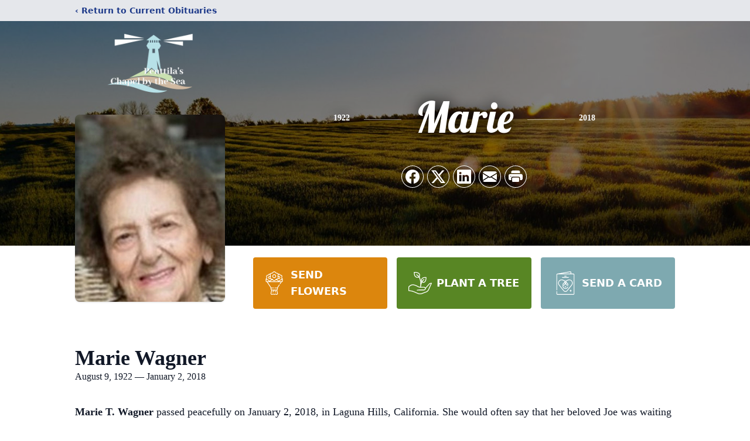

--- FILE ---
content_type: text/html; charset=UTF-8
request_url: https://www.penttilaschapel.com/obituaries/5259423
body_size: 13583
content:
<!DOCTYPE html>
<html lang="en">
<head>
    <title>Marie Wagner Obituary January 2, 2018 - Penttila&#039;s Chapel by the Sea Funeral Home</title>

    <script>window['translations'] = {"campaign":{"donation":"Donation","donations":"Donations","goal-met":"Goal Met!","donate-now":"Donate Now","name":"Your Name","email":"Your Email","anon":"Don\'t display my name publicly.","custom-tip":"Use a custom tip","custom-tip-no":"Do not use a custom tip","fee":"Donations have a <span class=\"font-bold\">0% platform fee<\/span> for families and funeral homes. This platform relies on donors like you to support our service and families in need. <span class=\"font-bold\">Tips do not go to the Funeral Home.<\/span>","donate":"Donate","complete":"Complete Donation","raised-1":"Raised of","raised-2":"goal","doing":"What is this thing doing right now?","error":"An error occurred loading the payment form. Please try again another time.","processed":"Your contribution has been processed and will be visible within a few minutes.","please-donate":"Please considering donating to help defray the costs of the services.","register-now":"Register Now","title":"Success!","obit-listing-title":"Crowdfunding Campaigns"},"classic":{"form-to-complete":"Complete the form below to get directions for the :service for :name.","receive-text":"You should be receiving a text shortly. Verify the phone number is correct.","receive-text-no-verify":"You should be receiving a text shortly.","now-registered":"You are now registered for this event.","no-services":"No services have been scheduled at this time.","post-thanks":"Thank you for your submission!","post-moderator":"Your entry is being reviewed by a moderator before it\'s added to the guestbook.","check-email":"Check Your Email","confirm-sub":"to confirm your subscription to receive updates about this obituary","photos":"Add Photos","event-reserved":"Tickets reserved, you will be contacted shortly."},"event":{"number":"Number in Party","no-reg":"No Registrations","processed":"RSVP Processed","close":"Close","complete":"Complete RSVP","full":"Event Full","registered":"You have been registered for this event.","intro":"Complete the form below to RSVP for the :service for :name","full-spaces":"There are not :num spaces available for this event.","full-capacity":"The event has reached capacity.","unavailable":"We\'re Currently Under Maintenance","unavailable-msg":"We\u2019re making improvements to our system and are unable to process requests at the moment, including RSVPs. Please check back later, and we appreciate your patience during this time. We apologize for the inconvenience."},"forms":{"submit":"Submit","first-name":"First Name","middle-name":"Middle Name","last-name":"Last Name","email":"Email","phone":"Phone Number","required":"Required"},"guestbook":{"guestbook":"Guestbook","submit":"Submit Post","light":"Light Candle","photos":"Add Photos","placeholder":"(optional) Leave a message to share your favorite memories and offer words of sympathy","placeholder-first":"(optional) Be the first to share your favorite memories and offer words of sympathy","select-photos":"Select Photos","up-to":"up to 10MB","your-name":"Your name","your-email":"(optional) Your email","subscribe":"Subscribe to this obituary\'s updates","thank":"Thank you for your submission!","review":"Your entry is being reviewed by a moderator before it\'s added to the guestbook.","check-email":"Check Your Email","preview":"Preview","confirm-sub":"to confirm your subscription to receive updates about this obituary","share":"Share this Memorial","unavailable":"Guestbook Posting Temporarily Unavailable","unavailable-msg":"We are currently making improvements to ensure the best experience. Please check back soon to share your heartfelt messages. We appreciate your understanding and patience.","name-long":"Your input seems longer than a typical name. Please share your condolence in the message field below."},"meta":{"opengraph-description":"View :name\'s obituary, find service dates, and sign the guestbook.","opengraph-description-flowers":"View :name\'s obituary, send flowers, find service dates, and sign the guestbook."},"obituaries":{"obituary":"Obituary","videos":"Videos","video":"Video","share":"Share","service":"Service","gallery":"Gallery","photo":"Photo","other":"Other","guestbook":"Guestbook","schedule-header":"Service Schedule","todays-services":"Today\'s Services","upcoming-services":"Upcoming Services","past-services":"Past Services","private-service":"Private Service","future-date-text":"Service will be held at a future date","phone-number":"Phone Number","directions":"Directions","send-directions":"Send Directions","text-directions":"Text Directions","get-directions":"Get Directions","plant-trees":"Plant Trees","plant-a-tree":"Plant A Tree","send-a-card":"Send a Card","send-a-gift":"Send a Gift","send-flowers":"Send Flowers","directions-info":"Enter your phone number above to have directions sent via text. Standard text messaging rates apply.","directions-info-1":"Enter your phone number above to have directions sent via text.","directions-info-2":"*Standard text messaging rates apply.","sympathy-gift-cta":"Send a Sympathy Gift","memorial-tree-cta":"Plant Memorial Trees","profile-photo":"Profile Photo","order-flowers":"Order Flowers","flowers-cta":"now for guaranteed delivery before :name\'s visitation","hand-delivered-florist":"Hand delivered by a local florist","send-sympathy-card":"Send a Sympathy Card","send-sympathy-gift":"Send a Sympathy Gift","donation-memory":"In memory of :name, please consider making a donation to one of the following charities","donation-memory-2":"Make a donation to one of the following charities in remembrance of :name","donation-memory-3":"Make a donation to <strong class=\"text-blue-500\">:charity<\/strong> in memory of :name","open":"Open","cemetery-information":"Cemetery Information","cemetery-deliver-flowers":"Deliver Flowers To The Cemetery","livestream":"Livestream","watch-livestream":"Watch Livestream","today":"Today","watch-now":"Watch Now","photo-gallery":"Photo Gallery","photo-gallery-life-of":"The Life of","photo-gallery-photos":"Photos","all-obituaries":"All Obituaries","all-obituaries-from":"All Obituaries from :name","emblem":"Emblem","cta-tree-sales":"To order <a onclick=\"gTukOutbound(\'memorial trees\', \':url\');\" class=\"text-blue-600 hover:text-blue-400 hover:underline\" href=\":url\" target=\"_blank\">memorial trees<\/a> in memory of :name, please visit our <a onclick=\"gTukOutbound(\'tree store\', \':url\');\" class=\"text-blue-600 hover:text-blue-400 hover:underline\" href=\":url\" target=\"_blank\">tree store<\/a>.","cta-flower-sales":"To send flowers to the family in memory of :name, please visit our <a onclick=\"gTukOutbound(\'flower store\', \':url\');\" class=\"text-blue-600 hover:text-blue-400 hover:underline\" href=\":url\" target=\"_blank\">flower store<\/a>.","cta-flower-tree-sales":"To order <a onclick=\"gTukOutbound(\'memorial trees\', \':tree_url\');\" class=\"text-blue-600 hover:text-blue-400 hover:underline\" href=\":tree_url\" target=\"_blank\">memorial trees<\/a> or send flowers to the family in memory of :name, please visit our <a onclick=\"gTukOutbound(\'flower store\', \':flower_url\');\" class=\"text-blue-600 hover:text-blue-400 hover:underline\" href=\":flower_url\" target=\"_blank\">flower store<\/a>.","add-to-calendar":"Add to Calendar","click-to-watch":"Click to watch","no-audio":"Your browser does not support the audio tag.","view-details":"View Details","return":"Return to Current Obituaries","captcha":"This site is protected by reCAPTCHA and the <br \/> Google <a href=\"https:\/\/policies.google.com\/privacy\" target=\"_blank\">Privacy Policy<\/a> and <a href=\"https:\/\/policies.google.com\/terms\" target=\"_blank\">Terms of Service<\/a> apply.","visits":"Visits","street-map":"Service map data &copy; <a href=\"https:\/\/www.openstreetmap.org\/copyright\">OpenStreetMap<\/a> contributors","donate-pledge":"Donate via Pledge","submitting":"Submitting","listen-to-obituary":"Listen to Obituary"},"pagination":{"previous":"&laquo; Pr\u00e9c\u00e9dent","next":"Suivant &raquo;"},"share":{"email-text":"Click the link below to view the obituary for :name","for":"Obituary for","copy-clip":"Copy to Clipboard","copy-link":"Copy Link","copied":"Copied","select":"Please select what you would like included for printing:","header":"Header","portrait-photo":"Portrait Photo","print":"Print","copy-mail":"Copy the text below and then paste that into your favorite email application","or":"OR","open-email":"Open In Email Client","email":"Email","select-print":"Please select what you would like included for printing","services":"Services"},"timezones":{"Hawaii (no DST)":"Hawaii (no DST)","Hawaii":"Hawaii","Alaska":"Alaska","Pacific":"Pacific","Mountain":"Mountain","Mountain (no DST)":"Mountain (no DST)","Central":"Central","Central (no DST)":"Central (no DST)","Eastern":"Eastern","Eastern (no DST)":"Eastern (no DST)","Atlantic":"Atlantic","Atlantic (no DST)":"Atlantic (no DST)","Newfoundland":"Newfoundland"},"validation":{"phone":"Please enter a valid phone number"}};</script>
    <script>
        window.locale = 'en-US';
        window.sentryRelease = '915676834f12f661939ec4f65e960a01c2e736e2';
    </script>
            <!-- Google Tag Manager -->
    <script>(function(w,d,s,l,i){w[l]=w[l]||[];w[l].push({'gtm.start':
    new Date().getTime(),event:'gtm.js'});var f=d.getElementsByTagName(s)[0],
    j=d.createElement(s),dl=l!='dataLayer'?'&l='+l:'';j.async=true;j.src=
    'https://www.googletagmanager.com/gtm.js?id='+i+dl;f.parentNode.insertBefore(j,f);
    })(window,document,'script','dataLayer','GTM-PKTRPTC');
    </script>
    <!-- End Google Tag Manager -->
    
    
    

    <meta charset="utf-8">
    <meta name="viewport" content="width=device-width, initial-scale=1">
    <meta name="csrf-token" content="FCzNQajE3oSY9KkZgjUMTAeIVEHoliP3McqqWy0f">
    <meta name="description" content="&lt;!-- tinymce --&gt; Marie T. Wagner passed peacefully on January 2, 2018, in Laguna Hills, California. She would often say that her beloved Joe was waiting for her. Marie was 95 ye...">

    <meta property="og:image" content="https://cdn.tukioswebsites.com/social/facebook/fb_3/4c921cf5-c926-4ff3-b33b-cd5ac45552b2/22ce8747475b71b91ed4c9fe03e756b7_2826740ab4e58dbafde71d95dc866089" />
    
    <meta property="og:image:width" content="1200" />
    <meta property="og:image:height" content="630" />

    <meta property="og:title" content="Marie Wagner Obituary January 2, 2018 - Penttila&#039;s Chapel by the Sea Funeral Home" />
    <meta property="og:type" content="article" />
    <meta property="og:url" content="https://www.penttilaschapel.com/obituaries/5259423" />
    <meta property="og:site_name" content="Penttila&#039;s Chapel by the Sea Funeral Home" />
    <meta property="og:description" content="View Marie Wagner&#039;s obituary, send flowers, find service dates, and sign the guestbook." />

    <meta name="twitter:card" content="summary">
    <meta property="twitter:domain" content="https://www.penttilaschapel.com">
    <meta property="twitter:url" content="https://www.penttilaschapel.com/obituaries/5259423">
    <meta name="twitter:title" content="Marie Wagner Obituary January 2, 2018 - Penttila&#039;s Chapel by the Sea Funeral Home">
    <meta name="twitter:description" content="View Marie Wagner&#039;s obituary, send flowers, find service dates, and sign the guestbook.">
    <meta name="twitter:image" content="https://cdn.tukioswebsites.com/7ad59e0e-6224-413c-a509-611ce1614e17/lg">

    <!-- Scripts -->

    <link rel="modulepreload" href="https://websites.tukios.com/build/assets/leaflet-CPElt0ps.js" /><link rel="modulepreload" href="https://websites.tukios.com/build/assets/_commonjsHelpers-Dk7dyNkm.js" /><link rel="modulepreload" href="https://websites.tukios.com/build/assets/_sentry-release-injection-file-BDuSWIpS.js" /><script type="module" src="https://websites.tukios.com/build/assets/leaflet-CPElt0ps.js"></script>

    <script src="https://hello.pledge.to/assets/widget.js" id="plg-widget" async="async"></script>

    <link rel="canonical" href="https://www.penttilaschapel.com/obituaries/5259423" />

    <!-- Fonts -->
    <link rel="preconnect" href="https://fonts.googleapis.com">
    <link rel="preconnect" href="https://fonts.gstatic.com" crossorigin>
    <link href="https://fonts.googleapis.com/css2?family=Lobster&family=Roboto+Slab:wght@100;200;300&display=swap" rel="stylesheet">

    <!-- Styles -->
    <link rel="preload" as="style" href="https://websites.tukios.com/build/assets/app-DGoW-LXD.css" /><link rel="stylesheet" href="https://websites.tukios.com/build/assets/app-DGoW-LXD.css" />    <link rel="preload" as="style" href="https://websites.tukios.com/build/assets/gallery-D9srmEiI.css" /><link rel="stylesheet" href="https://websites.tukios.com/build/assets/gallery-D9srmEiI.css" />    <link rel="stylesheet" href="https://websites.tukios.com/vendor/leaflet/leaflet.css">

        <link rel="icon" type="image/x-icon" href="https://cdn.tukioswebsites.com/64c2791d-8045-4c8c-b694-a7d95e833f7f/original">
    
    <script>
        var gck = '6LdERj8gAAAAAC5sFoNXhpPdibr4d9Qj_KclpokC'
        var websiteUrl = 'https://www.penttilaschapel.com'
        var returnToObituariesUrl = 'https://www.penttilaschapel.com/obituaries'

        function returnToObituaries(e) {
            if(document.referrer.includes(websiteUrl)) {
                history.back()
            }
            else {
                window.location.href = returnToObituariesUrl
            }
        }
    </script>

    <script type='application/ld+json'>
{
    "@context": "http:\/\/schema.org",
    "@type": "NewsArticle",
    "articleBody": "Marie T. Wagner passed peacefully on January 2, 2018, in Laguna Hills, California. She would often say that her beloved Joe was waiting for her. Marie was 95 years old and lived a rich full life filled with family, art and travel.  The daughter of Mateo and Maria Culotta who in 1903 emigrated from Sicily, Italy to settle in Buffalo, New York. At 19 she met Joe Wagner at a local social event. They fell in love, and married Oct. 17, 1942. They had three children in Buffalo before moving to Orange County, Calif., in 1951 where they would add four more children to the family. She was a full time homemaker with seven children to raise.  Upon Joe's retirement, they moved to Ocean Park, Washington. Marie began a lifelong interest in art while in California taking numerous ceramic classes eventually transitioning to paint, paper productions, the use of fibers as an art medium, watercolors and fish rubbings. From 1972-1980 she was a member of the Orange Art Association (CA); from 1982-2009 a member of Peninsula Arts Association (WA). She continued her art education in Washington developing and perfecting her craft.  Marie moved back to California 10 years ago to be closer to her daughter, Sheila, who assisted Marie with errands and medical appointments. Marie would also enjoy her two sons, Matthew and Robert's families. She greatly enjoyed her time at Villa Valencia joining in all the activates they had to offer. She especially enjoyed dancing to live music, the weekly bingo games, movie nights, and outside travel to local destinations. Church and prayer were a big part of her life and she enjoyed attending St. Nicholas Catholic Church every Sunday. She is survived by children; Joe Jr. (Peggy), Dennis (Nerlita), Sheila (Hector), Maria (Kayse), Matthew (Tina), Michael (Kristin), Robert (Barbara). Also 19 grandchildren and nine great-grandchildren.  Marie received many awards during her art career but her most prized recognition was her submission for the 17th Annual International Kite Festival 1998 in Long Beach, Wash. Her poster \" Dragonfly Kite\" won first place. Funeral Mass will be held at St. Mary's Parish in Seaview on Saturday, Jan. 27.; Rosary at 9:30 a.m. and Mass at 10 a.m.  A reception will follow at the Church.  Concluding graveside service and burial next to Joseph will be at Ocean Park Cemetery.Viewing will be Friday the 25th, 12 Noon to 7 PM at Penttila's Chapel by The Sea in Long Beach.  Her guestbook is available at www.penttilaschapel.com.",
    "articleSection": "Obituaries",
    "author": [
        {
            "@type": "Person",
            "name": "Penttila's Chapel by the Sea Funeral Home"
        }
    ],
    "creator": "https:\/\/www.penttilaschapel.com",
    "dateCreated": "2022-06-07T20:46:50.000000Z",
    "dateModified": "2022-06-07T20:46:50.000000Z",
    "datePublished": "2018-01-02T00:00:00.000000Z",
    "description": "<!-- tinymce --> Marie T. Wagner passed peacefully on January 2, 2018, in Laguna Hills, California. She would often say that her beloved Joe was waiting for her. Marie was 95 ye...",
    "genre": "Obituary(Obit), Biography",
    "headline": "Marie Wagner Obituary 2018 - Penttila's Chapel by the Sea Funeral Home",
    "mainEntityOfPage": {
        "@type": "WebPage",
        "@id": "https:\/\/www.penttilaschapel.com\/obituaries\/5259423"
    },
    "publisher": {
        "@type": "Organization",
        "name": "Penttila's Chapel by the Sea Funeral Home",
        "logo": {
            "@type": "ImageObject",
            "height": 309,
            "url": "https:\/\/cdn.tukioswebsites.com\/7ad59e0e-6224-413c-a509-611ce1614e17\/lg",
            "width": 265
        }
    },
    "url": "https:\/\/www.penttilaschapel.com\/obituaries\/5259423"
}</script>

    <link rel="modulepreload" href="https://websites.tukios.com/build/assets/alpine-ByCiArRv.js" /><link rel="modulepreload" href="https://websites.tukios.com/build/assets/_sentry-release-injection-file-BDuSWIpS.js" /><script type="module" src="https://websites.tukios.com/build/assets/alpine-ByCiArRv.js"></script></head>

<body>

        <!-- Google Tag Manager (noscript) -->
    <noscript><iframe src="https://www.googletagmanager.com/ns.html?id=GTM-PKTRPTC"
                      height="0" width="0" style="display:none;visibility:hidden"></iframe></noscript>
    <!-- End Google Tag Manager (noscript) -->

        <script>
        if (typeof gtmLegacy === 'undefined') {
            function gtmLegacy(event, data) {
                var gtmData = Object.assign(data, {'send_to': 'GTM-PKTRPTC', 'event': event});
                window.dataLayer.push(gtmData);
            }
        }

        if (typeof gTukOutbound === 'undefined') {
            function gTukOutbound(text, url) {
                gtmLegacy('click_url', {
                    'link' : {
                        'text': text,
                    },
                    'outbound': {
                        'url': url,
                    },
                });
            }
        }
        if (typeof gTukCta === 'undefined') {
            function gTukCta(name, type = 'button') {
                gtmLegacy('click_cta', {
                    'cta' : {
                        'name': name,
                        'type': type,
                    },
                });
            }
        }
        if (typeof gTukSocial === 'undefined') {
            function gTukSocial(network) {
                gtmLegacy('social_share', {
                    'social' : {
                        'network': network,
                    },
                });
            }
        }
        gtmLegacy('pageMetaData', {'page':{"next_of_kin":"","vendors":{"0":"Condolences","2":"Aftercare"},"ecom_types":["Flowers","Trees","Cards"],"ecom_enabled":true,"syndication":false,"external_location_code":"47138","tukios_fhid":"306","days_to_first_service":0,"days_to_last_service":0,"days_active":2950,"days_since_zero":-2950,"service_count":0}});
    </script>
        <div class="font-sans text-gray-900 antialiased w-full ">

                <!-- Top Menu Bar -->
        <div class="w-full bg-gray-200 p-2 text-sm shadow-lg">
            <div class="max-w-screen-lg m-auto  text-blue-900 flex justify-between">
                <a href='https://www.penttilaschapel.com/obituaries' onclick="event.preventDefault(); returnToObituaries();" class="font-bold">
                    <span class="md:hidden block rounded-full bg-gray-100 w-6 h-6 flex items-center justify-center"><span>‹</span></span>
                    <span class="hidden md:inline">‹ Return to Current Obituaries</span>
                </a>
                            </div>
        </div>
        
                <!-- Cover Media (Photo or Video) -->
        <div class="w-full h-96 relative overflow-hidden">
            <div class="relative object-cover w-[100%] h-[100%] relative overflow-hidden">
            <img 
                class="w-full h-full object-cover min-h-full"
                src="https://cdn.tukioswebsites.com/05a9c72d-0dcb-45b7-baf9-eeb9fbe50c38/xl" 
                alt="Cover for Marie Wagner's Obituary"
            />
                                                <div class="absolute inset-0 z-10 bg-black/50"></div>
                                    </div>
            </div>
        
        <!-- Obituary Section -->
        <div class="w-full p-6 xl:p-0 max-w-screen-lg m-auto lg:pt-8 relative z-20  -mt-96 ">
                        <!-- Funeral Home Logo -->
            <div class="flex-col lg:flex-row flex jusify-center lg:justify-between">
                <div class="flex flex-1 justify-center lg:justify-between">
                    <div class="text-3xl w-64 h-36 lg:h-32 content-center text-white pt-4">
                        <a href="https://www.penttilaschapel.com/">
                                                        <img src="https://cdn.tukioswebsites.com/ee49ec3b-fb7f-4812-9dab-19d53755374c/md" class="object-scale-down object-cover object-center h-full w-full" alt="Penttila&#039;s Chapel by the Sea Funeral Home Logo" />
                                                    </a>
                    </div>
                </div>
            </div>
            
            <div class="flex lg:mt-8 mb-8 justify-center flex-col lg:flex-row">

        <!-- Profile Image -->
                        <div class="flex justify-center">
            <div class="w-64 h-80 rounded-lg grow-0 shrink-0 lg:mr-12 shadow">
                <img src="https://cdn.tukioswebsites.com/7ad59e0e-6224-413c-a509-611ce1614e17/lg" class="object-cover h-80 w-64 rounded-lg" alt="Marie Wagner Profile Photo">
            </div>
        </div>
                
        <!-- Name and share links -->
        <div class="flex-1 mt-6 lg:-mt-8">
                        <div class="flex items-center flex-col justify-between text-gray-700 lg:text-white">
                <!-- Fancy Name -->
                <div class="relative">
                    <div class="relative z-20" style="text-shadow: #000 0px 0 25px;">
                        <div class="flex items-center mb-4 lg:mb-10">
                                                            <span class="text-sm mt-1 font-serif font-bold">1922</span>
                                <span class="lg:mx-6 mt-2 mx-2 border-b border-black lg:border-white w-8 lg:w-16 h-0 opacity-50"></span>
                                                        <span class="text-5xl lg:text-7xl text-center name">Marie</span>
                                                            <span class="lg:mx-6  mt-2 mx-2 border-b border-black lg:border-white w-8 lg:w-16 h-0 opacity-50"></span>
                                <span class="text-sm mt-1 font-serif font-bold">2018</span>
                                                    </div>
                    </div>
                </div>
                <!-- Share links -->
                                <div class="relative px-1 py-2">
                    <div class="relative z-30">
                        <script>
    var theGtukCta = window.gTukCta;
    function shareModals() {
        return {
            open: false,
            print: false,
            email: false,
            print_data: {
                guestbook: true,
                services: true,
                header: true,
                portrait: true,
            },
            button_text: "Copy to Clipboard",
            email_text: "Click the link below to view the obituary for Marie Wagner\n\nhttps:\/\/www.penttilaschapel.com\/obituaries\/5259423",
            gTukCta() {
                theGtukCta();
            },
            copyToClipboard() {
                if (navigator.clipboard) {
                    navigator.clipboard.writeText(
                        this.email_text
                    ).then(() => {
                        this.button_text = 'Copied!'
                    });
                } else {

                }
            },
            mailto() {
                const subjectText = "Obituary for" + " " + "Marie Wagner";
                const subject = encodeURIComponent(subjectText);
                const emailBody = encodeURIComponent(this.email_text);
                return 'mailto:?body=' + emailBody + '&subject=' + subject;
            },
            mobileShare() {
                if (navigator.share) {
                    navigator.share({
                        title: "Marie Wagner",
                        url: "https:\/\/www.penttilaschapel.com\/obituaries\/5259423"
                    }).then(() => {
                        console.log('Thanks for sharing!');
                    })
                    .catch(console.error);
                } else {
                    // fallback
                }
            },
            openEmail() {
                this.open = true;
                this.print = false;
                this.email = true;
            },
            openPrint() {
                this.open = true;
                this.print = true;
                this.email = false;
            },
            close() {
                this.open = false;
                this.print = false;
                this.email = false;
            },
            closePrint () {
                document.body.removeChild(this.__container__);
            },
            setPrint () {
                this.contentWindow.__container__ = this;
                this.contentWindow.onbeforeunload = this.closePrint;
                this.contentWindow.onafterprint = this.closePrint;
                this.contentWindow.focus(); // Required for IE
                this.contentWindow.print();
            },
            printPage () {
                const oHideFrame = document.createElement("iframe");
                const urlPieces = [location.protocol, '//', location.host, location.pathname];
                let url = urlPieces.join('');

                let query = Object.fromEntries(
                    Object.entries(this.print_data).map(
                        ([k, v]) => [k, v ? 1 : 0]
                    )
                )
                query.print = 1
                query.readonly = 1

                url += '?' + new URLSearchParams(query).toString();

                oHideFrame.onload = this.setPrint;
                oHideFrame.style.position = "fixed";
                oHideFrame.style.right = "0";
                oHideFrame.style.bottom = "0";
                oHideFrame.style.width = "0";
                oHideFrame.style.height = "0";
                oHideFrame.style.border = "0";
                oHideFrame.src = url;
                document.body.appendChild(oHideFrame);
                this.gTukCta('share_print', 'button');
            }
        }
    }
</script>
<div x-data="shareModals" class="sm:hidden">
    <div class="flex justify-center">
        <a class="flex bg-blue-700 px-6 py-2 rounded text-white font-bold items-center" @click.prevent="mobileShare">
            <svg class="w-4 h-4 mr-2" xmlns="http://www.w3.org/2000/svg" width="16" height="16" fill="currentColor" class="bi bi-share" viewBox="0 0 16 16">
  <path d="M13.5 1a1.5 1.5 0 1 0 0 3 1.5 1.5 0 0 0 0-3M11 2.5a2.5 2.5 0 1 1 .603 1.628l-6.718 3.12a2.5 2.5 0 0 1 0 1.504l6.718 3.12a2.5 2.5 0 1 1-.488.876l-6.718-3.12a2.5 2.5 0 1 1 0-3.256l6.718-3.12A2.5 2.5 0 0 1 11 2.5m-8.5 4a1.5 1.5 0 1 0 0 3 1.5 1.5 0 0 0 0-3m11 5.5a1.5 1.5 0 1 0 0 3 1.5 1.5 0 0 0 0-3"/>
</svg> Share
        </a>
    </div>
</div>
<div x-data="shareModals" class="hidden sm:grid grid-cols-5 gap-2 h-9 relative" @keydown.escape="close">
            <a onclick="gTukSocial('facebook');" href="https://www.facebook.com/sharer.php?u=https%3A%2F%2Fwww.penttilaschapel.com%2Fobituaries%2F5259423" target="_blank" class="rounded-full ring-1 ring-white w-9 h-9 bg-black/20 flex justify-center items-center hover:text-blue-400 hover:bg-white" aria-label="Share on Facebook">
            <svg class="w-6 h-6" xmlns="http://www.w3.org/2000/svg" width="16" height="16" fill="currentColor" class="bi bi-facebook" viewBox="0 0 16 16">
  <path d="M16 8.049c0-4.446-3.582-8.05-8-8.05C3.58 0-.002 3.603-.002 8.05c0 4.017 2.926 7.347 6.75 7.951v-5.625h-2.03V8.05H6.75V6.275c0-2.017 1.195-3.131 3.022-3.131.876 0 1.791.157 1.791.157v1.98h-1.009c-.993 0-1.303.621-1.303 1.258v1.51h2.218l-.354 2.326H9.25V16c3.824-.604 6.75-3.934 6.75-7.951"/>
</svg>        </a>
                <a onclick="gTukSocial('x');"  href="https://twitter.com/intent/tweet?url=https%3A%2F%2Fwww.penttilaschapel.com%2Fobituaries%2F5259423" target="_blank" class="rounded-full ring-1 ring-white w-9 h-9 bg-black/20 flex justify-center items-center hover:text-blue-400 hover:bg-white" aria-label="Share on X">
            <svg class="w-6 h-6" xmlns="http://www.w3.org/2000/svg" width="16" height="16" fill="currentColor" class="bi bi-twitter-x" viewBox="0 0 16 16">
  <path d="M12.6.75h2.454l-5.36 6.142L16 15.25h-4.937l-3.867-5.07-4.425 5.07H.316l5.733-6.57L0 .75h5.063l3.495 4.633L12.601.75Zm-.86 13.028h1.36L4.323 2.145H2.865z"/>
</svg>        </a>
                <a onclick="gTukSocial('linkedin');"  href="https://www.linkedin.com/sharing/share-offsite/?url=https%3A%2F%2Fwww.penttilaschapel.com%2Fobituaries%2F5259423" target="_blank" class="rounded-full ring-1 ring-white w-9 h-9 bg-black/20 flex justify-center items-center hover:text-blue-400 hover:bg-white" aria-label="Share on LinkedIn">
            <svg class="w-6 h-6" xmlns="http://www.w3.org/2000/svg" width="16" height="16" fill="currentColor" class="bi bi-linkedin" viewBox="0 0 16 16">
  <path d="M0 1.146C0 .513.526 0 1.175 0h13.65C15.474 0 16 .513 16 1.146v13.708c0 .633-.526 1.146-1.175 1.146H1.175C.526 16 0 15.487 0 14.854zm4.943 12.248V6.169H2.542v7.225zm-1.2-8.212c.837 0 1.358-.554 1.358-1.248-.015-.709-.52-1.248-1.342-1.248S2.4 3.226 2.4 3.934c0 .694.521 1.248 1.327 1.248zm4.908 8.212V9.359c0-.216.016-.432.08-.586.173-.431.568-.878 1.232-.878.869 0 1.216.662 1.216 1.634v3.865h2.401V9.25c0-2.22-1.184-3.252-2.764-3.252-1.274 0-1.845.7-2.165 1.193v.025h-.016l.016-.025V6.169h-2.4c.03.678 0 7.225 0 7.225z"/>
</svg>        </a>
                <a onclick="gTukSocial('email');" href="#" class="rounded-full ring-1 ring-white w-9 h-9 bg-black/20 flex justify-center items-center hover:text-blue-400 hover:bg-white" @click.prevent="openEmail" aria-label="Share via Email">
            <svg class="w-6 h-6" xmlns="http://www.w3.org/2000/svg" width="16" height="16" fill="currentColor" class="bi bi-envelope-fill" viewBox="0 0 16 16">
  <path d="M.05 3.555A2 2 0 0 1 2 2h12a2 2 0 0 1 1.95 1.555L8 8.414zM0 4.697v7.104l5.803-3.558zM6.761 8.83l-6.57 4.027A2 2 0 0 0 2 14h12a2 2 0 0 0 1.808-1.144l-6.57-4.027L8 9.586zm3.436-.586L16 11.801V4.697z"/>
</svg>        </a>
                <a href="#" class="rounded-full ring-1 ring-white w-9 h-9 bg-black/20 flex justify-center items-center hover:text-blue-400 hover:bg-white" @click.prevent="openPrint" aria-label="Print Obituary">
            <svg class="w-6 h-6" xmlns="http://www.w3.org/2000/svg" width="16" height="16" fill="currentColor" class="bi bi-printer-fill" viewBox="0 0 16 16">
  <path d="M5 1a2 2 0 0 0-2 2v1h10V3a2 2 0 0 0-2-2zm6 8H5a1 1 0 0 0-1 1v3a1 1 0 0 0 1 1h6a1 1 0 0 0 1-1v-3a1 1 0 0 0-1-1"/>
  <path d="M0 7a2 2 0 0 1 2-2h12a2 2 0 0 1 2 2v3a2 2 0 0 1-2 2h-1v-2a2 2 0 0 0-2-2H5a2 2 0 0 0-2 2v2H2a2 2 0 0 1-2-2zm2.5 1a.5.5 0 1 0 0-1 .5.5 0 0 0 0 1"/>
</svg>        </a>
    
    <!-- MODAL -->
    <div x-show="open" style="display: none" class="fixed z-50 inset-0 overflow-y-auto" aria-labelledby="modal-title" role="dialog" aria-modal="true">
        <div class="flex items-end justify-center min-h-screen pt-4 px-4 pb-20 text-center sm:block sm:p-0">
            <!--
            Background overlay, show/hide based on modal state.
            -->
            <div class="fixed inset-0 bg-gray-500/75 transition-opacity" aria-hidden="true"></div>

            <!-- This element is to trick the browser into centering the modal contents. -->
            <span class="hidden sm:inline-block sm:align-middle sm:h-screen" aria-hidden="true">&#8203;</span>

            <!--
            Modal panel, show/hide based on modal state.
            -->
            <div class="relative inline-block align-bottom bg-white rounded-lg text-left z-50 overflow-hidden shadow-xl transform transition-all sm:my-8 sm:align-middle sm:max-w-xl sm:w-full" @click.away="close">
                                <div>
                    <form x-show="print" method="get" action="" target="_blank" class="text-gray-700" >
                        <input type="hidden" name="readonly" value="1">
                        <input type="hidden" name="print" value="1">
                        <!-- Header -->
                        <div class="p-6 border-b border-gray-150 flex justify-between">
                            <div class="text-lg font-bold">Print</div>
                            <a class="cursor-pointer" @click.prevent="close"><svg class="w-6 h-6" xmlns="http://www.w3.org/2000/svg" width="16" height="16" fill="currentColor" class="bi bi-x" viewBox="0 0 16 16">
  <path d="M4.646 4.646a.5.5 0 0 1 .708 0L8 7.293l2.646-2.647a.5.5 0 0 1 .708.708L8.707 8l2.647 2.646a.5.5 0 0 1-.708.708L8 8.707l-2.646 2.647a.5.5 0 0 1-.708-.708L7.293 8 4.646 5.354a.5.5 0 0 1 0-.708"/>
</svg></a>
                        </div>
                        <!-- Main body of modal -->
                        <div class="p-6">
                            <p class="mb-4">Please select what you would like included for printing:</p>
                            <ul>
                                <li><input type="checkbox" name="header" value="1" x-model="print_data.header"> Header</li>
                                <li><input type="checkbox" name="portrait" value="1" x-model="print_data.portrait"> Portrait Photo</li>
                                <li><input type="checkbox" name="services" value="1" x-model="print_data.services"> Services</li>
                                <li><input type="checkbox" name="guestbook" value="1" x-model="print_data.guestbook"> Guestbook</li>
                            </ul>
                        </div>
                        <!-- Footer with buttons -->
                        <div class="p-6 border-t border-gray-150">
                            <button type="button" @click.prevent="printPage()" class="shadow-sm border border-transparent text-white bg-blue-600 hover:bg-blue-700 focus:ring-blue-500 px-4 py-2 text-sm rounded-md inline-flex items-center justify-center font-medium focus:outline-none focus:ring-2 focus:ring-offset-2">Print</button>
                        </div>
                    </form>
                </div>
                                                <div x-show="email" class="text-gray-700">
                    <!-- Header -->
                    <div class="p-6 border-b border-gray-150 flex justify-between">
                        <div class="text-lg font-bold">Email</div>
                        <a class="cursor-pointer" @click.prevent="close"><svg class="w-6 h-6" xmlns="http://www.w3.org/2000/svg" width="16" height="16" fill="currentColor" class="bi bi-x" viewBox="0 0 16 16">
  <path d="M4.646 4.646a.5.5 0 0 1 .708 0L8 7.293l2.646-2.647a.5.5 0 0 1 .708.708L8.707 8l2.647 2.646a.5.5 0 0 1-.708.708L8 8.707l-2.646 2.647a.5.5 0 0 1-.708-.708L7.293 8 4.646 5.354a.5.5 0 0 1 0-.708"/>
</svg></a>
                    </div>
                    <!-- Main body of modal -->
                    <div class="p-6">
                        <div class="flex justify-between mb-2">
                            <p class="text-sm">Copy the text below and then paste that into your favorite email application</p>
                            <button class="shadow-sm border border-gray-300 text-gray-700 bg-gray-100 hover:bg-gray-200 focus:ring-gray-500 px-4 py-1.5 text-xs rounded-md inline-flex items-center justify-center font-medium focus:outline-none focus:ring-2 focus:ring-offset-2" @click.prevent="copyToClipboard" x-text="button_text"></button>
                        </div>
                        <textarea disabled class="w-full border border-gray-200 rounded h-28 select-all text-sm" x-model="email_text"></textarea>
                        <p class="text-center text-xl font-bold my-4">OR</p>
                        <div class="text-center">
                            <a x-bind:href="mailto" target="_blank" class="inline-flex items-center px-4 py-2 bg-gray-800 border border-transparent rounded-md font-semibold text-xs text-white uppercase tracking-widest bg-blue-600 text-white hover:bg-blue-700">Open In Email Client</a>
                        </div>
                    </div>
                </div>
                            </div>
        </div>
    </div>
</div>
                    </div>
                </div>
                            </div>
            
                        <!-- Calls to action @ Desktop -->
            <div class="mt-10 lg:mt-28 relative grid md:grid-cols-3 gap-4 text-white hidden sm:grid">
                <!-- Flower Sales -->
                                    <a
                        onclick="gTukOutbound('Send Flowers', 'https://websites.tukios.com/orders/v2/flowers/4c921cf5-c926-4ff3-b33b-cd5ac45552b2');"
                        class="has-tooltip rounded p-4 flex items-center justify-center bg-cta-orange"
                                                    href="https://websites.tukios.com/orders/v2/flowers/4c921cf5-c926-4ff3-b33b-cd5ac45552b2"
                                                target="_blank"
                    >
                        <img src="https://websites.tukios.com/images/flower-cta.svg" class="w-10 h-10 mr-2" alt="Send Flowers" />
                        <div>
                            <p class="uppercase text-lg font-bold mb-0">Send Flowers</p>
                            
                        </div>
                                            </a>
                
                <!-- Tree Sales -->
                                <a
                    onclick="gTukOutbound('Plant A Tree', 'https://websites.tukios.com/o/v2/trees/4c921cf5-c926-4ff3-b33b-cd5ac45552b2');"
                    class="rounded has-tooltip p-4 flex items-center justify-center bg-cta-green"
                                            href="https://websites.tukios.com/o/v2/trees/4c921cf5-c926-4ff3-b33b-cd5ac45552b2"
                                        target="_blank">
                    <img src="https://websites.tukios.com/images/tree-cta.svg" class="w-10 h-10 mr-2" alt="Plant A Tree" />
                    <div>
                        <p class="uppercase text-lg font-bold">Plant A Tree</p>
                        
                    </div>
                                    </a>
                
                <!-- Sympathy Cards -->
                                <a onclick="gTukOutbound('Send A Card', 'https://websites.tukios.com/o/v2/cards/4c921cf5-c926-4ff3-b33b-cd5ac45552b2');" class="rounded p-4 bg-cta-blue flex items-center justify-center" href="https://websites.tukios.com/o/v2/cards/4c921cf5-c926-4ff3-b33b-cd5ac45552b2" target="_blank">
                    <img src="https://websites.tukios.com/images/card-cta.svg" class="w-10 h-10 mr-2" alt="Send a Card" />
                    <div>
                        <p class="uppercase text-lg font-bold">Send a Card</p>
                        
                    </div>
                </a>
                
                            </div>
                    </div>
    </div>

    <div class="pb-12">

        <div class="pt-8 obituary-text font-serif">
            <h1 class="text-4xl font-bold">Marie Wagner</h1>
            <div class="mb-8">
                <h2>August 9, 1922 — January 2, 2018</h2>
                            </div>

            <div class="leading-8 text-lg mb-12 relative ">
                                                <div class="relative z-20">
                                        <div class="obituary-text-main">
                        <div class="has-pull-quote">
        
        
        
        <!-- tinymce --> <div><span><strong>Marie T. Wagner</strong> passed peacefully on January 2, 2018, in Laguna Hills, California. She would often say that her beloved Joe was waiting for her. Marie was 95 years old and lived a rich full life filled with family, art and travel.&#160;</span><span style="font-size: 8.5pt; font-family: 'Times New Roman',serif;"></span> <p style="text-align: justify; text-indent: 9pt;"><span style="font-size: 8.5pt; font-family: 'Times New Roman',serif; letter-spacing: -0.1pt;">The daughter of Mateo and Maria Culotta who in 1903 emigrated from Sicily, Italy to settle in Buffalo, New York. At 19 she met Joe Wagner at a local social event. They fell in love, and married Oct. 17, 1942. They had three children in Buffalo before moving to Orange County, Calif., in 1951 where they would add four more children to the family. She was a full time homemaker with seven children to raise.&#160;</span><span style="font-size: 8.5pt; font-family: 'Times New Roman',serif;"></span></p> <p style="text-align: justify; text-indent: 9pt;"><span style="font-size: 8.5pt; font-family: 'Times New Roman',serif; letter-spacing: -0.1pt;">Upon Joe&#8217;s retirement, they moved to Ocean Park, Washington. Marie began a lifelong interest in art while in California taking numerous ceramic classes eventually transitioning to paint, paper productions, the use of fibers as an art medium, watercolors and fish rubbings. From 1972-1980 she was a member of the Orange Art Association (CA); from 1982-2009 a member of Peninsula Arts Association (WA). She continued her art education in Washington developing and perfecting her craft.&#160;</span><span style="font-size: 8.5pt; font-family: 'Times New Roman',serif;"></span></p> <p style="text-align: justify; text-indent: 9pt;"><span style="font-size: 8.5pt; font-family: 'Times New Roman',serif; letter-spacing: -0.1pt;">Marie moved back to California 10 years ago to be closer to her daughter, Sheila, who assisted Marie with errands and medical appointments. Marie would also enjoy her two sons, Matthew and Robert&#8217;s families. She greatly enjoyed her time at Villa Valencia joining in all the activates they had to offer. She especially enjoyed dancing to live music, the weekly bingo games, movie nights, and outside travel to local destinations. Church and prayer were a big part of her life and she enjoyed attending St. Nicholas Catholic Church every Sunday.</span><span style="font-size: 8.5pt; font-family: 'Times New Roman',serif;"></span></p> <p style="text-align: justify; text-indent: 9pt;"><span style="font-size: 8.5pt; font-family: 'Times New Roman',serif; letter-spacing: -0.1pt;">She is survived by children; Joe Jr. (Peggy), Dennis (Nerlita), Sheila (Hector), Maria (Kayse), Matthew (Tina), Michael (Kristin), Robert (Barbara). Also 19 grandchildren and nine great-grandchildren.&#160;</span><span style="font-size: 8.5pt; font-family: 'Times New Roman',serif;"></span></p> <p style="text-align: justify; text-indent: 9pt;"><span style="font-size: 8.5pt; font-family: 'Times New Roman',serif; letter-spacing: -0.1pt;">Marie received many awards during her art career but her most prized recognition was her submission for the 17th Annual International Kite Festival 1998 in Long Beach, Wash. Her poster &#8220; Dragonfly Kite&#8221; won first place.</span><span style="font-size: 8.5pt; font-family: 'Times New Roman',serif;"></span></p> <p style="text-align: justify; text-indent: 9pt;"><span style="font-size: 8.5pt; font-family: 'Times New Roman',serif; letter-spacing: -0.1pt;">Funeral Mass will be held at St. Mary&#8217;s Parish in Seaview on Saturday, Jan. 27.; Rosary at 9:30 a.m. and Mass at 10 a.m.&#160; A reception will follow at the Church.&#160; Concluding graveside service and burial next to Joseph will be at Ocean Park Cemetery.<br/><br/>Viewing will be Friday the 25th, 12 Noon to 7 PM at Penttila's Chapel by The Sea in Long Beach.&#160; Her guestbook is available at www.penttilaschapel.com.<br/></span><span style="font-size: 8.5pt; font-family: 'Times New Roman',serif;"></span></p> </div> <p class="obituary-text-CTAs" style="margin-top:2em;">
</p>
        </div>
                    </div>

                    
                                        <div class="mt-10">
                        To order <a onclick="gTukOutbound('memorial trees', 'https://websites.tukios.com/o/v2/trees/4c921cf5-c926-4ff3-b33b-cd5ac45552b2');" class="text-blue-600 hover:text-blue-400 hover:underline" href="https://websites.tukios.com/o/v2/trees/4c921cf5-c926-4ff3-b33b-cd5ac45552b2" target="_blank">memorial trees</a> or send flowers to the family in memory of Marie Wagner, please visit our <a onclick="gTukOutbound('flower store', 'https://websites.tukios.com/orders/v2/flowers/4c921cf5-c926-4ff3-b33b-cd5ac45552b2');" class="text-blue-600 hover:text-blue-400 hover:underline" href="https://websites.tukios.com/orders/v2/flowers/4c921cf5-c926-4ff3-b33b-cd5ac45552b2" target="_blank">flower store</a>.
                        </div>
                    
                    <!-- Treasured Memories -->
                    
                </div>
                                <div class="mt-10 relative z-50">
                                    </div>
                            </div>
        </div>

        
                    <!-- Calls to action @ Mobile -->
            <div class="mt-10 grid grid-cols-1 gap-4 text-white">
                                <!-- Sympathy Cards -->
                <a onclick="gTukOutbound('Send A Card', 'https://websites.tukios.com/o/v2/cards/4c921cf5-c926-4ff3-b33b-cd5ac45552b2');" class="sm:hidden rounded p-4 bg-cta-blue flex items-center justify-center" href="https://websites.tukios.com/o/v2/cards/4c921cf5-c926-4ff3-b33b-cd5ac45552b2" target="_blank">
                    <img src="https://websites.tukios.com/images/card-cta.svg" class="w-10 h-10 mr-2" alt="Send a Card" />
                    <div>
                        <p class="uppercase text-lg font-bold">Send a Card</p>
                        
                    </div>
                </a>
                                            </div>
        
        <!-- Thumbies CTA Banner -->
            </div>

            
                    </div>

                    <div class="bg-gray-100 shadow-inner p-6 py-12 mt-10">
                                    <div class="w-full max-w-screen-lg m-auto" id="tukios-obituary-book"></div>
                
                                    <h2 class="app-title text-4xl mb-6 text-center text-gray-700">Guestbook</h2>
                    <div class="w-full max-w-screen-lg m-auto" id="tukios-obituary-guestbook" data-disable-posts="false"></div>
                
                
                                    <div class="pb-2">
                        <p class="text-sm text-gray-400 text-center mt-2">Visits: 39</p>
                    </div>
                
                <p class="text-xs text-gray-400 text-center mt-4 mb-4">This site is protected by reCAPTCHA and the <br /> Google <a href="https://policies.google.com/privacy" target="_blank">Privacy Policy</a> and <a href="https://policies.google.com/terms" target="_blank">Terms of Service</a> apply.</p>
                <p class="text-xs text-gray-400 text-center">Service map data &copy; <a href="https://www.openstreetmap.org/copyright">OpenStreetMap</a> contributors</p>
            </div>

            
            <div class="fixed z-50 bottom-0 w-full h-24 bg-gradient-to-b from-gray-200 to-gray-100 shadow-inner sm:hidden p-4 flex text-white flex space-x-4">

            
                        <a onclick="gTukOutbound('Send Flowers', 'https://websites.tukios.com/orders/v2/flowers/4c921cf5-c926-4ff3-b33b-cd5ac45552b2');" class="has-tooltip relative flex flex-1 rounded p-4  items-center justify-center bg-cta-orange"
                                    href="https://websites.tukios.com/orders/v2/flowers/4c921cf5-c926-4ff3-b33b-cd5ac45552b2"
                                target="_blank"
                >
                <img src="https://websites.tukios.com/images/flower-cta.svg" class="w-10 h-10 mr-2" alt="Send Flowers" />
                <p class="uppercase text-sm sm:text-base font-bold leading-tight">Send Flowers</p>
                            </a>
            
                        <a onclick="gTukOutbound('Plant A Tree', 'https://websites.tukios.com/o/v2/trees/4c921cf5-c926-4ff3-b33b-cd5ac45552b2');" class="has-tooltip relative flex flex-1 rounded p-4 bg-cta-green items-center justify-center bg-cta-green"
                                    href="https://websites.tukios.com/o/v2/trees/4c921cf5-c926-4ff3-b33b-cd5ac45552b2"
                                target="_blank">
                <img src="https://websites.tukios.com/images/tree-cta.svg" class="w-10 h-10 mr-2" alt="Plant A Tree" />
                <p class="uppercase text-sm sm:text-base font-bold leading-tight">Plant A Tree</p>
                            </a>
            
            
            
            </div>
            </div>

    <div id="tukios-obituary-app" data-obituary-id="4c921cf5-c926-4ff3-b33b-cd5ac45552b2" data-organization-id="c14aa826-24b6-40f9-8485-a918bd4bddca"></div>

    <link rel="preload" as="style" href="https://websites.tukios.com/build/assets/skeleton-BNBOsyPR.css" /><link rel="preload" as="style" href="https://websites.tukios.com/build/assets/sentry-config-CiMw-LYB.css" /><link rel="modulepreload" href="https://websites.tukios.com/build/assets/index-CRcaGSKB.js" /><link rel="modulepreload" href="https://websites.tukios.com/build/assets/index-BrMTg8-4.js" /><link rel="modulepreload" href="https://websites.tukios.com/build/assets/skeleton-hCTimz_X.js" /><link rel="modulepreload" href="https://websites.tukios.com/build/assets/FlipBook-CGmtSAz8.js" /><link rel="modulepreload" href="https://websites.tukios.com/build/assets/_sentry-release-injection-file-BDuSWIpS.js" /><link rel="modulepreload" href="https://websites.tukios.com/build/assets/sentry-config-8KIj2ha8.js" /><link rel="modulepreload" href="https://websites.tukios.com/build/assets/Notice-pZO2MC9e.js" /><link rel="modulepreload" href="https://websites.tukios.com/build/assets/Input-qsuKqt5l.js" /><link rel="modulepreload" href="https://websites.tukios.com/build/assets/index-CKileU-x.js" /><link rel="modulepreload" href="https://websites.tukios.com/build/assets/ProgressBar-DW5bD9Hc.js" /><link rel="modulepreload" href="https://websites.tukios.com/build/assets/PulseLoader-k8Z871Vh.js" /><link rel="modulepreload" href="https://websites.tukios.com/build/assets/index-D1PAmfeQ.js" /><link rel="modulepreload" href="https://websites.tukios.com/build/assets/react-router-dom-_5mMMKEg.js" /><link rel="modulepreload" href="https://websites.tukios.com/build/assets/index-DyJLUqCX.js" /><link rel="modulepreload" href="https://websites.tukios.com/build/assets/_commonjsHelpers-Dk7dyNkm.js" /><link rel="modulepreload" href="https://websites.tukios.com/build/assets/ErrorBoundary-B7neSJT5.js" /><link rel="modulepreload" href="https://websites.tukios.com/build/assets/index.esm-CzDLI0OZ.js" /><link rel="modulepreload" href="https://websites.tukios.com/build/assets/isSymbol-BsGVMa2Q.js" /><link rel="modulepreload" href="https://websites.tukios.com/build/assets/index.esm-DyfVTsEK.js" /><link rel="stylesheet" href="https://websites.tukios.com/build/assets/skeleton-BNBOsyPR.css" /><link rel="stylesheet" href="https://websites.tukios.com/build/assets/sentry-config-CiMw-LYB.css" /><script type="module" src="https://websites.tukios.com/build/assets/index-CRcaGSKB.js"></script>    <link rel="preload" as="style" href="https://websites.tukios.com/build/assets/skeleton-BNBOsyPR.css" /><link rel="modulepreload" href="https://websites.tukios.com/build/assets/index-BZ2qZ_be.js" /><link rel="modulepreload" href="https://websites.tukios.com/build/assets/index-BrMTg8-4.js" /><link rel="modulepreload" href="https://websites.tukios.com/build/assets/skeleton-hCTimz_X.js" /><link rel="modulepreload" href="https://websites.tukios.com/build/assets/_sentry-release-injection-file-BDuSWIpS.js" /><link rel="modulepreload" href="https://websites.tukios.com/build/assets/ErrorBoundary-B7neSJT5.js" /><link rel="modulepreload" href="https://websites.tukios.com/build/assets/Notice-pZO2MC9e.js" /><link rel="modulepreload" href="https://websites.tukios.com/build/assets/Button-elwXs67w.js" /><link rel="modulepreload" href="https://websites.tukios.com/build/assets/Input-qsuKqt5l.js" /><link rel="modulepreload" href="https://websites.tukios.com/build/assets/Select-YGWASyW_.js" /><link rel="modulepreload" href="https://websites.tukios.com/build/assets/index-DyJLUqCX.js" /><link rel="modulepreload" href="https://websites.tukios.com/build/assets/PulseLoader-k8Z871Vh.js" /><link rel="modulepreload" href="https://websites.tukios.com/build/assets/_commonjsHelpers-Dk7dyNkm.js" /><link rel="modulepreload" href="https://websites.tukios.com/build/assets/react-router-dom-_5mMMKEg.js" /><link rel="stylesheet" href="https://websites.tukios.com/build/assets/skeleton-BNBOsyPR.css" /><script type="module" src="https://websites.tukios.com/build/assets/index-BZ2qZ_be.js"></script>
    <!-- Tracker -->
    <script type="text/javascript">
        const obituaryUuid = '4c921cf5-c926-4ff3-b33b-cd5ac45552b2'
        const url = 'https://websites.tukios.com/track-obituary'

        setTimeout(() => {
            try {
                if (navigator.cookieEnabled && !window.localStorage.getItem(obituaryUuid)) {
                    fetch(url, {
                        method: 'POST',
                        headers: {
                            'Content-Type': 'application/json',
                            'X-CSRF-TOKEN': document.head.querySelector('meta[name=csrf-token]').content
                        },
                        body: JSON.stringify({
                            obituary_uuid: obituaryUuid
                        })
                    })
                    .then(response => {
                        if (response.status == 200) {
                            window.localStorage.setItem(obituaryUuid, 1)
                        }
                    })
                }
            } catch(error) {
                console.error(error)
            }
        }, 10000)

    </script>

    
    <script type="module">
    window.addEventListener('load', function() {
            });
</script>
    <link rel="modulepreload" href="https://websites.tukios.com/build/assets/tts-DWElDLOq.js" /><link rel="modulepreload" href="https://websites.tukios.com/build/assets/_sentry-release-injection-file-BDuSWIpS.js" /><script type="module" src="https://websites.tukios.com/build/assets/tts-DWElDLOq.js"></script></body>
</html>


--- FILE ---
content_type: text/html; charset=utf-8
request_url: https://www.google.com/recaptcha/enterprise/anchor?ar=1&k=6LdERj8gAAAAAC5sFoNXhpPdibr4d9Qj_KclpokC&co=aHR0cHM6Ly93d3cucGVudHRpbGFzY2hhcGVsLmNvbTo0NDM.&hl=en&type=image&v=N67nZn4AqZkNcbeMu4prBgzg&theme=light&size=invisible&badge=bottomright&anchor-ms=20000&execute-ms=30000&cb=9bcr8gng91kj
body_size: 48397
content:
<!DOCTYPE HTML><html dir="ltr" lang="en"><head><meta http-equiv="Content-Type" content="text/html; charset=UTF-8">
<meta http-equiv="X-UA-Compatible" content="IE=edge">
<title>reCAPTCHA</title>
<style type="text/css">
/* cyrillic-ext */
@font-face {
  font-family: 'Roboto';
  font-style: normal;
  font-weight: 400;
  font-stretch: 100%;
  src: url(//fonts.gstatic.com/s/roboto/v48/KFO7CnqEu92Fr1ME7kSn66aGLdTylUAMa3GUBHMdazTgWw.woff2) format('woff2');
  unicode-range: U+0460-052F, U+1C80-1C8A, U+20B4, U+2DE0-2DFF, U+A640-A69F, U+FE2E-FE2F;
}
/* cyrillic */
@font-face {
  font-family: 'Roboto';
  font-style: normal;
  font-weight: 400;
  font-stretch: 100%;
  src: url(//fonts.gstatic.com/s/roboto/v48/KFO7CnqEu92Fr1ME7kSn66aGLdTylUAMa3iUBHMdazTgWw.woff2) format('woff2');
  unicode-range: U+0301, U+0400-045F, U+0490-0491, U+04B0-04B1, U+2116;
}
/* greek-ext */
@font-face {
  font-family: 'Roboto';
  font-style: normal;
  font-weight: 400;
  font-stretch: 100%;
  src: url(//fonts.gstatic.com/s/roboto/v48/KFO7CnqEu92Fr1ME7kSn66aGLdTylUAMa3CUBHMdazTgWw.woff2) format('woff2');
  unicode-range: U+1F00-1FFF;
}
/* greek */
@font-face {
  font-family: 'Roboto';
  font-style: normal;
  font-weight: 400;
  font-stretch: 100%;
  src: url(//fonts.gstatic.com/s/roboto/v48/KFO7CnqEu92Fr1ME7kSn66aGLdTylUAMa3-UBHMdazTgWw.woff2) format('woff2');
  unicode-range: U+0370-0377, U+037A-037F, U+0384-038A, U+038C, U+038E-03A1, U+03A3-03FF;
}
/* math */
@font-face {
  font-family: 'Roboto';
  font-style: normal;
  font-weight: 400;
  font-stretch: 100%;
  src: url(//fonts.gstatic.com/s/roboto/v48/KFO7CnqEu92Fr1ME7kSn66aGLdTylUAMawCUBHMdazTgWw.woff2) format('woff2');
  unicode-range: U+0302-0303, U+0305, U+0307-0308, U+0310, U+0312, U+0315, U+031A, U+0326-0327, U+032C, U+032F-0330, U+0332-0333, U+0338, U+033A, U+0346, U+034D, U+0391-03A1, U+03A3-03A9, U+03B1-03C9, U+03D1, U+03D5-03D6, U+03F0-03F1, U+03F4-03F5, U+2016-2017, U+2034-2038, U+203C, U+2040, U+2043, U+2047, U+2050, U+2057, U+205F, U+2070-2071, U+2074-208E, U+2090-209C, U+20D0-20DC, U+20E1, U+20E5-20EF, U+2100-2112, U+2114-2115, U+2117-2121, U+2123-214F, U+2190, U+2192, U+2194-21AE, U+21B0-21E5, U+21F1-21F2, U+21F4-2211, U+2213-2214, U+2216-22FF, U+2308-230B, U+2310, U+2319, U+231C-2321, U+2336-237A, U+237C, U+2395, U+239B-23B7, U+23D0, U+23DC-23E1, U+2474-2475, U+25AF, U+25B3, U+25B7, U+25BD, U+25C1, U+25CA, U+25CC, U+25FB, U+266D-266F, U+27C0-27FF, U+2900-2AFF, U+2B0E-2B11, U+2B30-2B4C, U+2BFE, U+3030, U+FF5B, U+FF5D, U+1D400-1D7FF, U+1EE00-1EEFF;
}
/* symbols */
@font-face {
  font-family: 'Roboto';
  font-style: normal;
  font-weight: 400;
  font-stretch: 100%;
  src: url(//fonts.gstatic.com/s/roboto/v48/KFO7CnqEu92Fr1ME7kSn66aGLdTylUAMaxKUBHMdazTgWw.woff2) format('woff2');
  unicode-range: U+0001-000C, U+000E-001F, U+007F-009F, U+20DD-20E0, U+20E2-20E4, U+2150-218F, U+2190, U+2192, U+2194-2199, U+21AF, U+21E6-21F0, U+21F3, U+2218-2219, U+2299, U+22C4-22C6, U+2300-243F, U+2440-244A, U+2460-24FF, U+25A0-27BF, U+2800-28FF, U+2921-2922, U+2981, U+29BF, U+29EB, U+2B00-2BFF, U+4DC0-4DFF, U+FFF9-FFFB, U+10140-1018E, U+10190-1019C, U+101A0, U+101D0-101FD, U+102E0-102FB, U+10E60-10E7E, U+1D2C0-1D2D3, U+1D2E0-1D37F, U+1F000-1F0FF, U+1F100-1F1AD, U+1F1E6-1F1FF, U+1F30D-1F30F, U+1F315, U+1F31C, U+1F31E, U+1F320-1F32C, U+1F336, U+1F378, U+1F37D, U+1F382, U+1F393-1F39F, U+1F3A7-1F3A8, U+1F3AC-1F3AF, U+1F3C2, U+1F3C4-1F3C6, U+1F3CA-1F3CE, U+1F3D4-1F3E0, U+1F3ED, U+1F3F1-1F3F3, U+1F3F5-1F3F7, U+1F408, U+1F415, U+1F41F, U+1F426, U+1F43F, U+1F441-1F442, U+1F444, U+1F446-1F449, U+1F44C-1F44E, U+1F453, U+1F46A, U+1F47D, U+1F4A3, U+1F4B0, U+1F4B3, U+1F4B9, U+1F4BB, U+1F4BF, U+1F4C8-1F4CB, U+1F4D6, U+1F4DA, U+1F4DF, U+1F4E3-1F4E6, U+1F4EA-1F4ED, U+1F4F7, U+1F4F9-1F4FB, U+1F4FD-1F4FE, U+1F503, U+1F507-1F50B, U+1F50D, U+1F512-1F513, U+1F53E-1F54A, U+1F54F-1F5FA, U+1F610, U+1F650-1F67F, U+1F687, U+1F68D, U+1F691, U+1F694, U+1F698, U+1F6AD, U+1F6B2, U+1F6B9-1F6BA, U+1F6BC, U+1F6C6-1F6CF, U+1F6D3-1F6D7, U+1F6E0-1F6EA, U+1F6F0-1F6F3, U+1F6F7-1F6FC, U+1F700-1F7FF, U+1F800-1F80B, U+1F810-1F847, U+1F850-1F859, U+1F860-1F887, U+1F890-1F8AD, U+1F8B0-1F8BB, U+1F8C0-1F8C1, U+1F900-1F90B, U+1F93B, U+1F946, U+1F984, U+1F996, U+1F9E9, U+1FA00-1FA6F, U+1FA70-1FA7C, U+1FA80-1FA89, U+1FA8F-1FAC6, U+1FACE-1FADC, U+1FADF-1FAE9, U+1FAF0-1FAF8, U+1FB00-1FBFF;
}
/* vietnamese */
@font-face {
  font-family: 'Roboto';
  font-style: normal;
  font-weight: 400;
  font-stretch: 100%;
  src: url(//fonts.gstatic.com/s/roboto/v48/KFO7CnqEu92Fr1ME7kSn66aGLdTylUAMa3OUBHMdazTgWw.woff2) format('woff2');
  unicode-range: U+0102-0103, U+0110-0111, U+0128-0129, U+0168-0169, U+01A0-01A1, U+01AF-01B0, U+0300-0301, U+0303-0304, U+0308-0309, U+0323, U+0329, U+1EA0-1EF9, U+20AB;
}
/* latin-ext */
@font-face {
  font-family: 'Roboto';
  font-style: normal;
  font-weight: 400;
  font-stretch: 100%;
  src: url(//fonts.gstatic.com/s/roboto/v48/KFO7CnqEu92Fr1ME7kSn66aGLdTylUAMa3KUBHMdazTgWw.woff2) format('woff2');
  unicode-range: U+0100-02BA, U+02BD-02C5, U+02C7-02CC, U+02CE-02D7, U+02DD-02FF, U+0304, U+0308, U+0329, U+1D00-1DBF, U+1E00-1E9F, U+1EF2-1EFF, U+2020, U+20A0-20AB, U+20AD-20C0, U+2113, U+2C60-2C7F, U+A720-A7FF;
}
/* latin */
@font-face {
  font-family: 'Roboto';
  font-style: normal;
  font-weight: 400;
  font-stretch: 100%;
  src: url(//fonts.gstatic.com/s/roboto/v48/KFO7CnqEu92Fr1ME7kSn66aGLdTylUAMa3yUBHMdazQ.woff2) format('woff2');
  unicode-range: U+0000-00FF, U+0131, U+0152-0153, U+02BB-02BC, U+02C6, U+02DA, U+02DC, U+0304, U+0308, U+0329, U+2000-206F, U+20AC, U+2122, U+2191, U+2193, U+2212, U+2215, U+FEFF, U+FFFD;
}
/* cyrillic-ext */
@font-face {
  font-family: 'Roboto';
  font-style: normal;
  font-weight: 500;
  font-stretch: 100%;
  src: url(//fonts.gstatic.com/s/roboto/v48/KFO7CnqEu92Fr1ME7kSn66aGLdTylUAMa3GUBHMdazTgWw.woff2) format('woff2');
  unicode-range: U+0460-052F, U+1C80-1C8A, U+20B4, U+2DE0-2DFF, U+A640-A69F, U+FE2E-FE2F;
}
/* cyrillic */
@font-face {
  font-family: 'Roboto';
  font-style: normal;
  font-weight: 500;
  font-stretch: 100%;
  src: url(//fonts.gstatic.com/s/roboto/v48/KFO7CnqEu92Fr1ME7kSn66aGLdTylUAMa3iUBHMdazTgWw.woff2) format('woff2');
  unicode-range: U+0301, U+0400-045F, U+0490-0491, U+04B0-04B1, U+2116;
}
/* greek-ext */
@font-face {
  font-family: 'Roboto';
  font-style: normal;
  font-weight: 500;
  font-stretch: 100%;
  src: url(//fonts.gstatic.com/s/roboto/v48/KFO7CnqEu92Fr1ME7kSn66aGLdTylUAMa3CUBHMdazTgWw.woff2) format('woff2');
  unicode-range: U+1F00-1FFF;
}
/* greek */
@font-face {
  font-family: 'Roboto';
  font-style: normal;
  font-weight: 500;
  font-stretch: 100%;
  src: url(//fonts.gstatic.com/s/roboto/v48/KFO7CnqEu92Fr1ME7kSn66aGLdTylUAMa3-UBHMdazTgWw.woff2) format('woff2');
  unicode-range: U+0370-0377, U+037A-037F, U+0384-038A, U+038C, U+038E-03A1, U+03A3-03FF;
}
/* math */
@font-face {
  font-family: 'Roboto';
  font-style: normal;
  font-weight: 500;
  font-stretch: 100%;
  src: url(//fonts.gstatic.com/s/roboto/v48/KFO7CnqEu92Fr1ME7kSn66aGLdTylUAMawCUBHMdazTgWw.woff2) format('woff2');
  unicode-range: U+0302-0303, U+0305, U+0307-0308, U+0310, U+0312, U+0315, U+031A, U+0326-0327, U+032C, U+032F-0330, U+0332-0333, U+0338, U+033A, U+0346, U+034D, U+0391-03A1, U+03A3-03A9, U+03B1-03C9, U+03D1, U+03D5-03D6, U+03F0-03F1, U+03F4-03F5, U+2016-2017, U+2034-2038, U+203C, U+2040, U+2043, U+2047, U+2050, U+2057, U+205F, U+2070-2071, U+2074-208E, U+2090-209C, U+20D0-20DC, U+20E1, U+20E5-20EF, U+2100-2112, U+2114-2115, U+2117-2121, U+2123-214F, U+2190, U+2192, U+2194-21AE, U+21B0-21E5, U+21F1-21F2, U+21F4-2211, U+2213-2214, U+2216-22FF, U+2308-230B, U+2310, U+2319, U+231C-2321, U+2336-237A, U+237C, U+2395, U+239B-23B7, U+23D0, U+23DC-23E1, U+2474-2475, U+25AF, U+25B3, U+25B7, U+25BD, U+25C1, U+25CA, U+25CC, U+25FB, U+266D-266F, U+27C0-27FF, U+2900-2AFF, U+2B0E-2B11, U+2B30-2B4C, U+2BFE, U+3030, U+FF5B, U+FF5D, U+1D400-1D7FF, U+1EE00-1EEFF;
}
/* symbols */
@font-face {
  font-family: 'Roboto';
  font-style: normal;
  font-weight: 500;
  font-stretch: 100%;
  src: url(//fonts.gstatic.com/s/roboto/v48/KFO7CnqEu92Fr1ME7kSn66aGLdTylUAMaxKUBHMdazTgWw.woff2) format('woff2');
  unicode-range: U+0001-000C, U+000E-001F, U+007F-009F, U+20DD-20E0, U+20E2-20E4, U+2150-218F, U+2190, U+2192, U+2194-2199, U+21AF, U+21E6-21F0, U+21F3, U+2218-2219, U+2299, U+22C4-22C6, U+2300-243F, U+2440-244A, U+2460-24FF, U+25A0-27BF, U+2800-28FF, U+2921-2922, U+2981, U+29BF, U+29EB, U+2B00-2BFF, U+4DC0-4DFF, U+FFF9-FFFB, U+10140-1018E, U+10190-1019C, U+101A0, U+101D0-101FD, U+102E0-102FB, U+10E60-10E7E, U+1D2C0-1D2D3, U+1D2E0-1D37F, U+1F000-1F0FF, U+1F100-1F1AD, U+1F1E6-1F1FF, U+1F30D-1F30F, U+1F315, U+1F31C, U+1F31E, U+1F320-1F32C, U+1F336, U+1F378, U+1F37D, U+1F382, U+1F393-1F39F, U+1F3A7-1F3A8, U+1F3AC-1F3AF, U+1F3C2, U+1F3C4-1F3C6, U+1F3CA-1F3CE, U+1F3D4-1F3E0, U+1F3ED, U+1F3F1-1F3F3, U+1F3F5-1F3F7, U+1F408, U+1F415, U+1F41F, U+1F426, U+1F43F, U+1F441-1F442, U+1F444, U+1F446-1F449, U+1F44C-1F44E, U+1F453, U+1F46A, U+1F47D, U+1F4A3, U+1F4B0, U+1F4B3, U+1F4B9, U+1F4BB, U+1F4BF, U+1F4C8-1F4CB, U+1F4D6, U+1F4DA, U+1F4DF, U+1F4E3-1F4E6, U+1F4EA-1F4ED, U+1F4F7, U+1F4F9-1F4FB, U+1F4FD-1F4FE, U+1F503, U+1F507-1F50B, U+1F50D, U+1F512-1F513, U+1F53E-1F54A, U+1F54F-1F5FA, U+1F610, U+1F650-1F67F, U+1F687, U+1F68D, U+1F691, U+1F694, U+1F698, U+1F6AD, U+1F6B2, U+1F6B9-1F6BA, U+1F6BC, U+1F6C6-1F6CF, U+1F6D3-1F6D7, U+1F6E0-1F6EA, U+1F6F0-1F6F3, U+1F6F7-1F6FC, U+1F700-1F7FF, U+1F800-1F80B, U+1F810-1F847, U+1F850-1F859, U+1F860-1F887, U+1F890-1F8AD, U+1F8B0-1F8BB, U+1F8C0-1F8C1, U+1F900-1F90B, U+1F93B, U+1F946, U+1F984, U+1F996, U+1F9E9, U+1FA00-1FA6F, U+1FA70-1FA7C, U+1FA80-1FA89, U+1FA8F-1FAC6, U+1FACE-1FADC, U+1FADF-1FAE9, U+1FAF0-1FAF8, U+1FB00-1FBFF;
}
/* vietnamese */
@font-face {
  font-family: 'Roboto';
  font-style: normal;
  font-weight: 500;
  font-stretch: 100%;
  src: url(//fonts.gstatic.com/s/roboto/v48/KFO7CnqEu92Fr1ME7kSn66aGLdTylUAMa3OUBHMdazTgWw.woff2) format('woff2');
  unicode-range: U+0102-0103, U+0110-0111, U+0128-0129, U+0168-0169, U+01A0-01A1, U+01AF-01B0, U+0300-0301, U+0303-0304, U+0308-0309, U+0323, U+0329, U+1EA0-1EF9, U+20AB;
}
/* latin-ext */
@font-face {
  font-family: 'Roboto';
  font-style: normal;
  font-weight: 500;
  font-stretch: 100%;
  src: url(//fonts.gstatic.com/s/roboto/v48/KFO7CnqEu92Fr1ME7kSn66aGLdTylUAMa3KUBHMdazTgWw.woff2) format('woff2');
  unicode-range: U+0100-02BA, U+02BD-02C5, U+02C7-02CC, U+02CE-02D7, U+02DD-02FF, U+0304, U+0308, U+0329, U+1D00-1DBF, U+1E00-1E9F, U+1EF2-1EFF, U+2020, U+20A0-20AB, U+20AD-20C0, U+2113, U+2C60-2C7F, U+A720-A7FF;
}
/* latin */
@font-face {
  font-family: 'Roboto';
  font-style: normal;
  font-weight: 500;
  font-stretch: 100%;
  src: url(//fonts.gstatic.com/s/roboto/v48/KFO7CnqEu92Fr1ME7kSn66aGLdTylUAMa3yUBHMdazQ.woff2) format('woff2');
  unicode-range: U+0000-00FF, U+0131, U+0152-0153, U+02BB-02BC, U+02C6, U+02DA, U+02DC, U+0304, U+0308, U+0329, U+2000-206F, U+20AC, U+2122, U+2191, U+2193, U+2212, U+2215, U+FEFF, U+FFFD;
}
/* cyrillic-ext */
@font-face {
  font-family: 'Roboto';
  font-style: normal;
  font-weight: 900;
  font-stretch: 100%;
  src: url(//fonts.gstatic.com/s/roboto/v48/KFO7CnqEu92Fr1ME7kSn66aGLdTylUAMa3GUBHMdazTgWw.woff2) format('woff2');
  unicode-range: U+0460-052F, U+1C80-1C8A, U+20B4, U+2DE0-2DFF, U+A640-A69F, U+FE2E-FE2F;
}
/* cyrillic */
@font-face {
  font-family: 'Roboto';
  font-style: normal;
  font-weight: 900;
  font-stretch: 100%;
  src: url(//fonts.gstatic.com/s/roboto/v48/KFO7CnqEu92Fr1ME7kSn66aGLdTylUAMa3iUBHMdazTgWw.woff2) format('woff2');
  unicode-range: U+0301, U+0400-045F, U+0490-0491, U+04B0-04B1, U+2116;
}
/* greek-ext */
@font-face {
  font-family: 'Roboto';
  font-style: normal;
  font-weight: 900;
  font-stretch: 100%;
  src: url(//fonts.gstatic.com/s/roboto/v48/KFO7CnqEu92Fr1ME7kSn66aGLdTylUAMa3CUBHMdazTgWw.woff2) format('woff2');
  unicode-range: U+1F00-1FFF;
}
/* greek */
@font-face {
  font-family: 'Roboto';
  font-style: normal;
  font-weight: 900;
  font-stretch: 100%;
  src: url(//fonts.gstatic.com/s/roboto/v48/KFO7CnqEu92Fr1ME7kSn66aGLdTylUAMa3-UBHMdazTgWw.woff2) format('woff2');
  unicode-range: U+0370-0377, U+037A-037F, U+0384-038A, U+038C, U+038E-03A1, U+03A3-03FF;
}
/* math */
@font-face {
  font-family: 'Roboto';
  font-style: normal;
  font-weight: 900;
  font-stretch: 100%;
  src: url(//fonts.gstatic.com/s/roboto/v48/KFO7CnqEu92Fr1ME7kSn66aGLdTylUAMawCUBHMdazTgWw.woff2) format('woff2');
  unicode-range: U+0302-0303, U+0305, U+0307-0308, U+0310, U+0312, U+0315, U+031A, U+0326-0327, U+032C, U+032F-0330, U+0332-0333, U+0338, U+033A, U+0346, U+034D, U+0391-03A1, U+03A3-03A9, U+03B1-03C9, U+03D1, U+03D5-03D6, U+03F0-03F1, U+03F4-03F5, U+2016-2017, U+2034-2038, U+203C, U+2040, U+2043, U+2047, U+2050, U+2057, U+205F, U+2070-2071, U+2074-208E, U+2090-209C, U+20D0-20DC, U+20E1, U+20E5-20EF, U+2100-2112, U+2114-2115, U+2117-2121, U+2123-214F, U+2190, U+2192, U+2194-21AE, U+21B0-21E5, U+21F1-21F2, U+21F4-2211, U+2213-2214, U+2216-22FF, U+2308-230B, U+2310, U+2319, U+231C-2321, U+2336-237A, U+237C, U+2395, U+239B-23B7, U+23D0, U+23DC-23E1, U+2474-2475, U+25AF, U+25B3, U+25B7, U+25BD, U+25C1, U+25CA, U+25CC, U+25FB, U+266D-266F, U+27C0-27FF, U+2900-2AFF, U+2B0E-2B11, U+2B30-2B4C, U+2BFE, U+3030, U+FF5B, U+FF5D, U+1D400-1D7FF, U+1EE00-1EEFF;
}
/* symbols */
@font-face {
  font-family: 'Roboto';
  font-style: normal;
  font-weight: 900;
  font-stretch: 100%;
  src: url(//fonts.gstatic.com/s/roboto/v48/KFO7CnqEu92Fr1ME7kSn66aGLdTylUAMaxKUBHMdazTgWw.woff2) format('woff2');
  unicode-range: U+0001-000C, U+000E-001F, U+007F-009F, U+20DD-20E0, U+20E2-20E4, U+2150-218F, U+2190, U+2192, U+2194-2199, U+21AF, U+21E6-21F0, U+21F3, U+2218-2219, U+2299, U+22C4-22C6, U+2300-243F, U+2440-244A, U+2460-24FF, U+25A0-27BF, U+2800-28FF, U+2921-2922, U+2981, U+29BF, U+29EB, U+2B00-2BFF, U+4DC0-4DFF, U+FFF9-FFFB, U+10140-1018E, U+10190-1019C, U+101A0, U+101D0-101FD, U+102E0-102FB, U+10E60-10E7E, U+1D2C0-1D2D3, U+1D2E0-1D37F, U+1F000-1F0FF, U+1F100-1F1AD, U+1F1E6-1F1FF, U+1F30D-1F30F, U+1F315, U+1F31C, U+1F31E, U+1F320-1F32C, U+1F336, U+1F378, U+1F37D, U+1F382, U+1F393-1F39F, U+1F3A7-1F3A8, U+1F3AC-1F3AF, U+1F3C2, U+1F3C4-1F3C6, U+1F3CA-1F3CE, U+1F3D4-1F3E0, U+1F3ED, U+1F3F1-1F3F3, U+1F3F5-1F3F7, U+1F408, U+1F415, U+1F41F, U+1F426, U+1F43F, U+1F441-1F442, U+1F444, U+1F446-1F449, U+1F44C-1F44E, U+1F453, U+1F46A, U+1F47D, U+1F4A3, U+1F4B0, U+1F4B3, U+1F4B9, U+1F4BB, U+1F4BF, U+1F4C8-1F4CB, U+1F4D6, U+1F4DA, U+1F4DF, U+1F4E3-1F4E6, U+1F4EA-1F4ED, U+1F4F7, U+1F4F9-1F4FB, U+1F4FD-1F4FE, U+1F503, U+1F507-1F50B, U+1F50D, U+1F512-1F513, U+1F53E-1F54A, U+1F54F-1F5FA, U+1F610, U+1F650-1F67F, U+1F687, U+1F68D, U+1F691, U+1F694, U+1F698, U+1F6AD, U+1F6B2, U+1F6B9-1F6BA, U+1F6BC, U+1F6C6-1F6CF, U+1F6D3-1F6D7, U+1F6E0-1F6EA, U+1F6F0-1F6F3, U+1F6F7-1F6FC, U+1F700-1F7FF, U+1F800-1F80B, U+1F810-1F847, U+1F850-1F859, U+1F860-1F887, U+1F890-1F8AD, U+1F8B0-1F8BB, U+1F8C0-1F8C1, U+1F900-1F90B, U+1F93B, U+1F946, U+1F984, U+1F996, U+1F9E9, U+1FA00-1FA6F, U+1FA70-1FA7C, U+1FA80-1FA89, U+1FA8F-1FAC6, U+1FACE-1FADC, U+1FADF-1FAE9, U+1FAF0-1FAF8, U+1FB00-1FBFF;
}
/* vietnamese */
@font-face {
  font-family: 'Roboto';
  font-style: normal;
  font-weight: 900;
  font-stretch: 100%;
  src: url(//fonts.gstatic.com/s/roboto/v48/KFO7CnqEu92Fr1ME7kSn66aGLdTylUAMa3OUBHMdazTgWw.woff2) format('woff2');
  unicode-range: U+0102-0103, U+0110-0111, U+0128-0129, U+0168-0169, U+01A0-01A1, U+01AF-01B0, U+0300-0301, U+0303-0304, U+0308-0309, U+0323, U+0329, U+1EA0-1EF9, U+20AB;
}
/* latin-ext */
@font-face {
  font-family: 'Roboto';
  font-style: normal;
  font-weight: 900;
  font-stretch: 100%;
  src: url(//fonts.gstatic.com/s/roboto/v48/KFO7CnqEu92Fr1ME7kSn66aGLdTylUAMa3KUBHMdazTgWw.woff2) format('woff2');
  unicode-range: U+0100-02BA, U+02BD-02C5, U+02C7-02CC, U+02CE-02D7, U+02DD-02FF, U+0304, U+0308, U+0329, U+1D00-1DBF, U+1E00-1E9F, U+1EF2-1EFF, U+2020, U+20A0-20AB, U+20AD-20C0, U+2113, U+2C60-2C7F, U+A720-A7FF;
}
/* latin */
@font-face {
  font-family: 'Roboto';
  font-style: normal;
  font-weight: 900;
  font-stretch: 100%;
  src: url(//fonts.gstatic.com/s/roboto/v48/KFO7CnqEu92Fr1ME7kSn66aGLdTylUAMa3yUBHMdazQ.woff2) format('woff2');
  unicode-range: U+0000-00FF, U+0131, U+0152-0153, U+02BB-02BC, U+02C6, U+02DA, U+02DC, U+0304, U+0308, U+0329, U+2000-206F, U+20AC, U+2122, U+2191, U+2193, U+2212, U+2215, U+FEFF, U+FFFD;
}

</style>
<link rel="stylesheet" type="text/css" href="https://www.gstatic.com/recaptcha/releases/N67nZn4AqZkNcbeMu4prBgzg/styles__ltr.css">
<script nonce="iHXzztkosoGHYu7JQxludQ" type="text/javascript">window['__recaptcha_api'] = 'https://www.google.com/recaptcha/enterprise/';</script>
<script type="text/javascript" src="https://www.gstatic.com/recaptcha/releases/N67nZn4AqZkNcbeMu4prBgzg/recaptcha__en.js" nonce="iHXzztkosoGHYu7JQxludQ">
      
    </script></head>
<body><div id="rc-anchor-alert" class="rc-anchor-alert"></div>
<input type="hidden" id="recaptcha-token" value="[base64]">
<script type="text/javascript" nonce="iHXzztkosoGHYu7JQxludQ">
      recaptcha.anchor.Main.init("[\x22ainput\x22,[\x22bgdata\x22,\x22\x22,\[base64]/[base64]/[base64]/[base64]/[base64]/[base64]/KGcoTywyNTMsTy5PKSxVRyhPLEMpKTpnKE8sMjUzLEMpLE8pKSxsKSksTykpfSxieT1mdW5jdGlvbihDLE8sdSxsKXtmb3IobD0odT1SKEMpLDApO08+MDtPLS0pbD1sPDw4fFooQyk7ZyhDLHUsbCl9LFVHPWZ1bmN0aW9uKEMsTyl7Qy5pLmxlbmd0aD4xMDQ/[base64]/[base64]/[base64]/[base64]/[base64]/[base64]/[base64]\\u003d\x22,\[base64]\x22,\x22wpbDnsK7wpXDksKAwrXClwF+KxzDi8O+YcKmFFl3woJEwq/ChMKZw7/DmSzCksKSwqnDhwt/AVMBJELCoUPDuMOyw51swrkPE8KdwobCs8OAw4sBw4FBw44QwpZkwqxfMcOgCMKAJ8OOXcKhw7MrHMOFesOLwq3DtjzCjMOZPHDCscOgw7p3wptueVlMXQzDvHtDwqDCt8OSdX0/wpfCkAjDoDwdS8KbQ094YiUQEsKAZUddFMOFIMOmcFzDj8O0eWHDmMK5wpRNdXTCl8K8wrjDu0/Dt23DmkxOw7fCn8K6MsOKUsKYYU3DkMO7fsOHwpLCjArCqTtEwqLCvsKaw5XChWPDvwfDhsOQNsKMBUJ2DcKPw4XDksK0woU5w43Dm8OidsO7w6BwwowiYT/DhcKYw6whXw1HwoJSOxjCqy7ClBfChBlZw7oNXsKkwrPDohp2wrF0OUPDvzrCl8KeHVFzw4MNVMKhwqE0RMKRw6goB13CmUrDvBBfwqfDqMKow4oiw4d9ET/DrMOTw6/DsxM4wq/Cuj/DkcOhGmdSw6F1MsOAw5RzFMOCYcKRRsKvwoTCucK5wr0wLsKQw7sDCQXCmyg3JHvDtC1Va8KnJMOyNgs1w4hXwofDlMOBS8OQw6jDjcOEVcO/[base64]/CjVXCqlzCihrCjhbCkTtreMOHbcOow70XORgbJMKkwrjCvxwrU8KIw6V0DcKRHcOFwp4Xwr09wqQMw63Dt0TCqMOHeMKCIcOmBi/DiMKBwqRdMUbDg35Uw41Uw4LDsEsBw6IyUVVOTmnClyAfFcKTJMKew5JqQ8OVw7/CgMOIwqYDIwbCnMKSw4rDncKSWcK4CyxKLmMHwqoZw7cPw59iwrzCoQ/CvMKfw788wqZ0C8O5Kw3CkzdMwrrCpMOswo3CgRXCt0UQTsKnYMKMFcOJd8KRDU/CngcyAys+dEzDjht7wqbCjsOkfsKDw6oAb8OGNsKpK8KNTlhjQSRPCD/DsHI8woRpw6vDiktqf8Kiw63DpcOBIsKcw4xBP3UXOcObwqvChBrDgjDClMOmQl1Rwqo3wph3ecK+Ti7ChsOtw5rCgSXCmxwjw6LDuHzDphvCtxpJwpvDn8OHwoMtw58wTcOTHnXCs8KtMMOWwp3DhD8kwo/DmMKPAQ8UcMO+OmsREcOcf13DoMKlw63DhFMfHjw4w6jCuMOcw4R0wrvDq2/CrGxyw6rCiBRmwo4kdCYlM03CpsKKw5HCksKuw6crMgfCkQlowohXDMKDRcKqwpHCjTkzXhHCuUPDjFA5w6kDw5PCrC9ONnVnFcKhw7x5w6RmwocHw7zDmBDCmhfCrsONwrvCrEIXXsKlwqfDpwkPR8ONw7vDg8KUw5jDh2PCnmN5WsONT8OtJMOaw6/Dp8K0OTFowpbCp8OJQ0s+HMKOIA7CjV9SwqQNeGxeQMOZXnXDu13CvcODIMOgdVfCp10oR8KcWMKdw7PDtHplU8OkwqTCh8Kcw7LDqz13w5JeLcOawoAAJEbDlSt/IXJbw4IEwqAKZ8OIAjNlVcOwbHzDuWANNcOzw5USw5TCicObZsKmw6bDtcK9wrEaQRXCosKTwobCqk3Cl1ohwo82w4diw4rDvi7Cj8O2NcKmw4Q/P8KfUMKJwrdNGsOEwrFtw4rDsMO8w4bCvQDChlRGXsOpw7o2CRDCicKLKMK0R8KGfzQUI3/CrsOhSxZ1Y8OYZsOFw5tsHWLDqWYTImd5woVRwr8mBsOkIsO7wqnDgnzCtl5yBUTCuD3Dp8K+XcK9eT8rw4o/Wg7Cn1Z4wqoww7/[base64]/Dp3nCsEJCw6olXMKjacOtw5LCu8KIB3LDlMOJwqnDhsKUw6Rcw5RzV8K/wrHCscKcw4DDtWrCt8KvNCpNY0vDvsOywroPJzQ6wrbDkn1af8Ktw6MKSMKCUmnClBXCsUrDt2MvJQnDj8OmwppMFcOBPhvCicKHOU57wqvDvsKrwo/DjE3DlFxqw60QLcKjBsOEZSkwwqrCiTvDqsOwBFvDskxjwqXDmMKgwqY1CMOJX2PCvcK4bW/CtkRKV8OMN8K1wrTDtcKlf8KeOsODJWpUwpfCsMKswrHDnMKsGHfDjsOWw5xWJ8K9w4XDhMKHw7JtPiDCp8K/CgYfVgjDscOBwoHCiMK5HXsobcKWK8KQwr9cwog1WyLDj8OPwoRRwrDClmbDsEPDuMKBV8K2bzYXO8O0wq9QwpnDmDLDtcOrW8OcQR/Dg8KjcMKYw5soQSsDDEduRcOMfSLCq8OJaMOxw6PDtcOuH8OAw4E5wpHCkMKlwpY8w7x3YMOsLj0mw4oGQsOBw5BhwroSwo7DucKKwrzCqC7Ct8O/UsKEH19DWXpwSsORT8ODw755w4LDssKrwrHCusKXw57CvnRXAjQyB3RfSV5rw57Ct8OaFsKcVmPCiSHDrsKEwqrDpkfCoMKBwql8Ux3Dlh9HwrdyGsOUw7QAwrlHMl/[base64]/[base64]/w4knwrTDl8ObZw7ClcKpwrvCo2/Dlz11w6PCicKXLMKBw4rCtsOUw54BwqxcdsKaKcOfNcKWwpzCpcKVwqLDnEzCpCPDksOmT8KnwqzCjcK1XsOEwoA4QiDCty7DhE15wpTCvA9Qwr/DhsOic8OaWcONFinCkFrCvsOQScOOw4t3wonCocKFwpXCtjcyCcKRPX7DkSnCiXDCpjfDrF8Xw7QERMKIwo/Dj8K2wpxbfWzCuFBeO3PDo8ObV8KQUh5Zw7oqX8OddMOWwpzCqcO5EC3Dr8Kvwo/DkgttwrrDsMOQMMKfDcO8QWPCmcOdZ8KAdyRewrgyw7HCr8KmAcOuZcKewrLCrR3DmFcAw7nDjDjDuiJ/w4vDuA8Iw4tXXmQ+wqYmw7xbKh3DnQvClsKYw6zCnEvCvsKqKcOFXFFJMMK2IMOSwprCs2TCmMOaFsKACxDCpcK8wp3DlsK/NQPCrMK0JcK2w6JHw7XDvMOHwpXDvMO2RAzCkUHCgMKpw6orwqfCscKvYy0FFy9TwrnCvlRLKSzCtlxqwpTDpMKlw7UZEsOUw79fw5B3wpkZVwzDksKvwrxeccKJwqsOfcKcwqBLworClQREZsKKwqvCqsOtw5B+wpvDpx/ClFshDx4VdWfDhMKFw6JtXV0Zw5rDjMKywrzCunnCrcO6WSkdwrrDmiUNNcKowq/[base64]/DgcO1aCN5wq4GE0HCnEDDkMKgaMKDbsOXWsKiw4/[base64]/CvTAKw4F+DcK4w7HCusKIw4/[base64]/ClWAcwrhZPxbCqMK8w5jDmTsBKiVLwoVvwoBCw5pXFBvCoUDDp1w0wrBqwrp8w5VVw7HCt3PDjMKNw6DDjcKFcBYEw73DpB3DjcKRwrXCmyjCgWh1TjlRwqzDtS/[base64]/DsBRLw4dJw4XDvcKFwqZvH242TsOKwrN5wr44YyhZVsOww75TT2wiQzjChWrCiSQOw5bCjnjDuMKyLGZ5P8KRwqHDqnzCoComVAPDi8Kyw4kewpxzIMKew7XDmcKbwqDDj8OFwqrDo8KJM8OEwp/CvQbDv8KBwp9VI8KKB3QpwqTCkMOewojCgjjDmj5Lw7/DqQwTw55OwrnCrcOkaVLCrsOdwoAJwrvCnVpaRgzCmjDDhMKHw7vDuMKIGsKzwqd1XsODwrHClMOye0jDjgzCtDFNwq/Drh3Co8KEBS9HJEDClcO+ScKyZFnCpS7CvsOPwo4Kwr3DsDzDuXVWwrXDrnrDoBPDpsOVTMKzwq3DhH80F3fDiEsbGMORQsOSSkUGDX/CuGMEbVTCqxIiwr5ewqzCp8OSS8OAwpzDgcO3wqLCu15eB8KzSkPCtRwVw7TCrsKUX1UNRMKXwpgkwrMwMCLCncKWe8KlFFvCsVrCo8KTw7NXam4jew5kw5Vgw7tTwp/DjcOfw6DCjxrCrhlQRMKYw6M7KRjCjMOnwolMDx1EwqQFX8Kifg7Csy8aw6TDmzPClUI9WE8DGzLDrCwQwpLDtMOJJiB+NsKywo9iY8Kyw4rDuU8fFEMRC8O3fMO2w4bDrsKUwrkyw5/Cnw7DjMKNw4g4w5dKwrEmW1PDnWgAw7/Cjm7DnsKVfcKAwqAhwr3CqcKzWsO/RMKGwqxiXGHCsho3BsKwUsO/[base64]/[base64]/[base64]/DkgzCssKSw5JDRATDksOuw7YdV8Obw43DisKGdsKPwqnCkw5zwrrDu11xDMOvwo3DncO6JcKJMMO9w6QaZ8KhwoNcZMOMw6zDjTXCs8KrB37CgsKbcMO/[base64]/DXTCuCNKwrzDn8OSCcORwozDlMKPLQ4ewoBhw7ksbsKlOsKvGjwbBcOZdlcYw4MpNsK6wp/[base64]/[base64]/JsKQwpM+LMOLWHvCtVJawrsOw6nDgW9Yw5gNP8OPZQrCoQXCvSh0A01cwolLwrXCv3RXwrJow45/UwvCr8OREsOXwrPCm04ifDhsEynDp8ORw6zDq8OEw6pPQsO+M3EuwovDjAtbw6LDr8KgSAPDusKzwq8ZHlrDrzpRw7gkwrXCglYsYsOueWRFwq8CTsKvw74awp9iWsOebcOYw593ASfDpEDCkcKpLcKEMMKjAcKew7PCpMK2woF6w7/DlEBYw7vDtUjCkmgXwrIaN8K0XTrDm8Odw4PDnsKuO8OeZcOLHx4Dwqxcw7kCI8ORw6vDt0fDmihhHMKYDcK9wojCksOzwozCosK/[base64]/wrLDsVPDh0XDvMKiIX9swrPDl8KBwqvDp8KMAsKbwohqTCfDvGIHwqjDrUFzeMKRVMKiewLCucOMAsOWesK2wqp9w77ChEbDvcKtUMKlQMOnwoQGAcO8w7J3woHDm8OiXXQ/[base64]/DokDDrcOuwokhUHTChsOHVxNiwrbDu8Khw78cw7/CiBEvw5EqwodWaUHDqCsMw6zDtsOaJcKGw4BlFBBgFjvDrMKhOgrDscOfIQtFwrLCryNOw6XCmcKVcsKOw5zCu8OHf2czCsOqwrwvR8KVaEN6KsOCw6XCrcOsw6vCqMO5HsKSwoYLPsK8wpLCsTHDqsO9eG7DhBk/wrp/wrnDrsO/wqNjcG7DtcOAEBVxIF5CwpzDmxB+w5vCtcKiccOPDVFBw44cAsKgw7bCjMObwpzCqcOhZVV7HTduJX8QwrvDt0JKZcO2woRHwq1XPsKBMsK7OMKvw5zDvMK5D8Ofwp/CpMOqw4Ijw4cxw4QTScK1TiR2wrTDrMOiwqvDm8OowqbDvjfCiSnDgsOXwpFLwpPCt8K/Y8KjwppbW8OZw6fCvAZlBsK6wolxw6wFwoTDrsKRwoRhE8KSU8K4wpvDpD7ClHbDjnl/RwAtKnTCvsKCGsKpDUptaWvDhjUiLAkvwr4ceXjCtRkIGlvCoCtNw4JrwoBEZsOTPsKJw5DDq8OVZMOiw6YxLnUWI8Kyw6TDuMOCw78aw48Yw5PDqMKJXsOlwoMZZsKnwqJfw5LCpMOGwo50A8KACMOmXMO8w7p9w5dow511w5nCkXs/w6bDvMKIw71fdMKhBALDtMK3exLDkULDm8OSw4PDqm9wwrXCl8O1fMKtRcKBwo9xQyJzwqrDvsOfwodKchbDj8OQwqPCm3hsw7bDh8OiC0nDusOeVDzCncObaSPCt1ZAwqDCnAbCmmB4w6c4bcKpKB5ywp/DncOSw5bDvsKswrbDskoTbMKaw7vCjsOAPlp6woXDilocwprDqGVywoTCgcO4Tj/DpkXCjMOMA1hxw5PClsObw7kywpzCpcOawrxSw7vCkcKYNn5Zchp9FMK5wrHDg2MuwqoPNQnDnMOLPcKgMsO5Z1pZwpHDl0BGwpjCtm7DpsOGw6BqacK+wpskVsKoRcOJw6Iow4DDgsKAVDzCoMK6w5nDi8O3wo3CucKKfzxFw7A5c3LDvsKuwprCi8Otw4/[base64]/CghnCq1vDpsKew6NAdsKpwoNTw5bDh8KUwo/ChyvCvCUkIMOfwoFzasKtP8KUYm9BfXRMw67DqsKbT0cwSsOgwqQvw5M+w5QmATBPXDwNAcKGccOHwqjDt8KMwpHCtkbDocOyM8KcK8OiNMKWw4rDhcKyw7zCmh7ClzwHE0lyflfDmMOhb8OWL8OJBsKIwoN4DllAckvCpRvCp3ZewoDDlFxGesKpwp3ClsKwwoF/w5k0wp/Cq8KxwpLCo8OhCcKPw6nDrMOcwp8vSAzDjcKYw7fCgMKBd0jDr8KAwr7DlsK0fj7DiUJ/wotRBMO/worDkx9tw50PYMO9SSMsY3dGwoDDi1k2DMOHWMKrJ3cndmRLEcOnw4LCjMKzX8OUOmhFL3nCvgAtcj/Cj8OGwo3Cq2TDs3vDusO4wpHChwPClDfCjsODSMK0E8KmwqjCs8O/M8KyUsOdwp/CvwzCg2HCtVssw5TCv8OFAy5zwo/DoB91w6EWw41CwqprS18awqdOw6EyVQJmRlXChkTDtMOQMhdowqdBbDLCvjQafMKlMcOEw5/CigjCmsKZwoLCgMOFfMOKWBXCkzMlw53DpUrCvcO0w48XwpfDmcKVIAjDkwgxw4jDjQN8Vj/Dh8OIwqMAw6jDtBQZIsKzwqBKwq/DksK+w4fDj3lYw6PCjcOjwrsuwpB0OsOIw4nCucK6EMObLMKiwoPCiMOlw7VRw7zDjsKBw4lDIsKWZMOSN8Ohw5rCuE7Cg8OzIj7Cln/[base64]/DnsKWw7zCscKMWsOww7LDjBoDw74bY201elnDuMOoc8Knw4FUw7DDlA/[base64]/CssOvMcOqw5MrRsKgWcOmHcKAJxsMwrI4ZcKvEW7DsWfDgH3CrsOeZAjCmXbCgMOswrbDqknCq8OQwrEPF3B9wqZrw6cLwoDCncODU8K4NcK8PjnCq8KgZsKJVzVuworDusKxwofDmMKFw4nDr8Kww4Vmwq/CtMOPSMKzP8Ktw7NIwrxvwpU5AHLDvsOvaMO0w58gw610wr0AKytJw7hvw4VBJMOcLGBGwo7DlcO/wqzDvsK7dAnDrjPDiQzDoVnCm8KpacOHPyHCiMOGC8Ktw5tQNADDrHLDpxPCqyMRwoDCrCtbwpfCl8KYw6twwqJvan/[base64]/[base64]/wrLClcK7DS7DphXCvsOFw6PCiXJ+N8Oxw7/DrSAsGG3DgG04w4YHJ8Khw4p3RUrDo8KjZCw3w4lmd8KOw4/Dm8K1XMKoYMKhwqDDpsKKFFR4wqY2PcKLdsO4w7fDpVjCmsK7w6jCnBBIU8ONKADCgg45wqBaf3ELwqzCnFpYwq/CpMO8w5Mpc8K/wq/DmsKFGMOUwr/DssOZwq/CmCvCtHh6Z0DDtcOgIVlywpjDjcKowr9Jw4LDv8OmwpHCpAxlaWMbwoU7wp/CggEEw6kBw40Uw5zCk8O2esKkfsOhw5bCnsOIwoHChV5Gw7DDisO5BB8kFcKZPh7DqxrCox7CqsK0ZsK/[base64]/DlCB+w7bCryDDrsKkMxbCucKhMcKkw4sVHW3Cn1Q3QGHDksKFRMOpwqAsw4xZFwUnw5rDosKkWcKYwr4Fw5bCosKYbMK9XTo8w7E7dsKOw7PCnBjDtsK/acOQUCfDin1YAsOywrE4w73DocOkI3tSC0cYwopGwrM8F8Ksw48Gw5fDr39dwp3CkH05wq3CpjwHecOjw7nCiMKew5vDmAhrKXLCh8O+YDx0RsKZIHnCnS7CvcK/bXLChXMZIwvCpCPCkMOww6PDlsKHPjXCowg3w5PDiylAwrzDoMKIwqx8w7/[base64]/DnBbCtRzDjsKTwpR1Kj0pE8OEcHECw5Iow7BPUcKWw6NkeX/CmcO8w5fDr8OYW8KCwoloGg3DklrCkcKmF8Orw7TDrMO9wrvCtMOYw6jCumgxwocgc03CgRd6eG3DjBTCscK7w6LDjzcTwrpew5gAwoQxTMKPVcO/BCHDrsKUw5d7TRBNe8KHDhE5BcKywoxbOcKrI8KCKcK/dQXDiFlzKMKdw7ZHwoPDjMK/wqvDlcKoEQs2wqRlY8OtwqfDn8KSL8KYIsKrw6ZDw60QwprDpnXCq8K1CWQSK3/Dp3TDj0wsYSNYA1jCljbDnFPDk8OrZSUebcKPwofCuGLDki7DqsKNwrDCjMKZwopVw78rJGTDqQPCpzbDnlXDkSXCncKCM8OnesOIw5fDgG9rSiHCqMKJwqcrw48GdxfCgUUMBAZLw6NXGRtmw60gw7nDrcOMwolAecKQwqRfL0lSdl/DtcKCOMOtQcOjWhVywq5HMsKQQWQew7g5w41bw4DCusOZw5kCQAfDuMKsw7TDj0d8TE8Mb8KjYUXDkMKFw5sBd8K1Y001J8O1XsOuwoE7HkAvS8KSZl/DtSrCncKFw5/CpMOye8Ogwqgqw4DCp8KlEhnDqMKLQsOmWyFzV8O8KDHCowQ7w7jDoi/Ci2PCtiXDgQHDsUpOwrjDohPDjMOPOj5PDcKUwp52w7siw5vDl0c6w6lpGcKiVS3CksKQNsOqf23CsRTDugUaOhorDMOGL8Ohw4w4w65YAcKhwrrDjGsNFm7DucKdwq1af8OEAVDCqcOPwoDDjMORwqhXwp4gXXF/VWrCvD/DoXnDkkHCtcKrecO8VcOLMXLDh8KRaAPDnlBPXUbDpcOLOsOewqMhCFcZeMOHQsK3wooICcOCw5nCgRUPHDnDrywRwrNPwrfCnUrCs3Nrw6lhwrfCiF/CsMO/acKvwojCswBEwpvDsVZHT8KtbWonw690w4YSwppxwo5nd8OBIsOSfMOkSMOAE8OAw4HDmEzCjlbCp8Khwq3DucKPVkLDqU0awo/CmMKJwoTCo8KmTyJKwqYFwpHDvQ5+GMKew7bCoCk5wqpVw5EUQ8Oxwp/Dj0tOVWp+LMKMfMO8w7chOsOwSXDDocKLIsOINMOJwrEUU8OnZMKdw6lHVDnCjibDmhV1w4p/UnXDoMK9ccKVwrQvFcKwTcK6EHrCk8OVVsKrw5zCmMK5JF8TwphuwqjDs1lJwrPDohpqwpHCncOlGH90KzoGVMOGN2XCijtseBB6NRHDvwnCmcOPMWElw4BBSMOlIcOPV8Otwot8wpzDrnRzBS7CuT5aVRlow7JWbCjCosO4FmPClE8Qwos/AQUjw6/Dg8Ouw67CksOow5NJw4rCsjhbw5/Dv8Opw7XCsMO5VlJpGsOvGhLCtcOKOsOJMyXCnWoawrHCu8KUw6rCl8KNw54pRMOcPhHDq8O0w68Hw4DDmzHDiMOrbcODfMODeMKoT2ENw6FmJcKaJm/DrsKdTRLCkD/[base64]/Cu8KtScO+w4kENwDCicK3wo8Dw4Z1VMKcw73DqcOxwq/Di8OaPVjDk3kDH1fCnxZhTQhAX8OLw6R4QcO1bMOYT8OgwphbecKDwooYDsK2ScKcV14qw7TChcKVMcKmWBUsHcO3PMOfw5/CjmIDFQ5Ow4UDwoLCg8KCwpQ/HMOHR8Oqw6QnwoPCmMOewpojYsOpSMKcGi3Dv8O2w6oKw5sgFlhePcKmwoI5w4x1wrQMaMOxwrIpwqxDHMO0L8K0w6IfwqbCmFTCqcKPwpfDhMO2FRoTXMOfTD3CkcKawq4ywrnCp8OLNMKNwoPCksOnwr0+SMKlw4o9Ax/CkysuUMKWw6XDhsOlw7cZXXnDogfDscOhVVHDjx5cWMKsIlvCnMO4QcKYQsOtw7dTYsO1w6HCtsKNwr3DpAIcNyfCs1gywq9dwoAkccK6wqXCssKnw6Umw7nCliYFw4/CjMKlwq7DvDMgwqJkwrMPM8Kkw4/CgwDCiHjChcObbMKPw4PDr8KRC8OxwrbDncOfwp8lw5wVVEvDqcKQHj0uwqrCusOhwrzDgMOwwqxWwqnDpMO4wrI/[base64]/Dl8Kaw7fDkcO/w5V5w6LCt3RIB8Opw5R/[base64]/CvztaR8O3w7bDon7ChTYKw58owrorIcKmfmM1wr3Di8OLNnJLw7IHw77DrSx0w6zCpAMhcBbClmoQYMKUw5nDml5GBsOzWXUJO8OMMQMdw7zCjcKJDD7DncO5wo/DnxUlwo7DocOdwrYUw6/[base64]/ChHbCssKLFsOjw4/DswoNwqh/wqFpwpF7wobDqXTDmVjCh2V5w6TCq8OkwpfDt2/Dt8OIw7/DngzCij7Cl3rDlMO7VRXDi0PDgMKzwprCk8KfbcKbb8K4U8O/[base64]/S8Kiw7/[base64]/[base64]/Ck8KYw4MHTFZACFI4QgJpZMOkXgNIw7cKw7bDo8ORwrRjOE94w60FAAd3w5HDj8O2OBvDi10nD8O4V2F+fMOEw5LDj8OUwqQfDMKNekRhOcKFZcOjwr8yTMKnZDXCuMOfwp/DjcOjIsOscS7Do8KCw7/CvX/DncKAw6Jhw70zwoHDiMK3w68XLhMCRsKnw74uw7TCrCsLwq8Ab8Ogw7gKwowjFsKbW8OHw7TDhsK0VsOVwqAvw7TDlsKjHDNUN8OoJHXCtMOYwoE4w7MQwp1DwpXDoMKgU8Kxw7LCgcOowq05ZUTDtcKjw4PDtsKJPBcbw4zDr8KUSm/[base64]/CnDwmA8KqasO7w5UrwprCkcOVKcOxwpfDtzzDkSHCuFXDvkvCs8KVKEfCnjFTPifCk8OpwqHCp8OmwoTCn8OfwrfDjRNATg5kwqfDlhFEZ3oGOnE7csO3wrHChz0swrLChRFDwp1HZsK4MsOSwrHCkcOXWj/DocKFE3IbwpLDi8OjByBLw4FSLsO8wr3Dg8K0wqAlw61owp3CoMKXHcOzLmMfbMO1wr8Iw7DCrMKmUcOpwpTDt0HDisKMTMK9VMK5w5Z/w4fDqSdiw4bCi8OmworDlF/Ch8K6SsK0XjJBYh4GWRtOw5p+J8KNP8Oww7PCpsOEw6vDiC3DrcKVKUnCplLClMOpwrJNCxs0wq0nw55vw7XCkcOkw4PCocK9e8ORSVkLw7YSwpJOwpAdw53DqsO3VE/[base64]/woHCn1Frwq3CkE9uw7wpw6UyFMOrw4Quw7pfw6HCsC8ewrjCv8OUN1rCki9RAj8ywq1iMsKGAAIzw7Afw4TDqMObdMKFQMO8TybDscKMOArCl8K4L14bRsKnw4nDvz3CkHJmCcOSZEvCv8OtcBkxP8O7w7jDt8KFKmlewprChRrDn8KAwoDCtsO6w5wawq/CuBYvw5VTwpl1w4AzaXfCtMKawqIowpJ4Bkc6w74Aa8OSw6/[base64]/DjsKfwpdywqXCoMKeQR3DvsO2wpkGw7Q/w4fCmiIHZsKaIC5pX13CncKyMi4Nwp/DjcOaPsOlw7HClxkKKMK3Z8KUw5nCkkYMWH3ChhxJeMKESsKyw699AhvCrMOOGyErfVh0TAVLCMOIOG3DhQLDq00pwrvDlXZvw6BFwpPDkTvCiilnKV/Do8OydkHDt3Qfw63DoDzCocOzY8KlLShSw5zDulLClmFQwqfCocO/NMOvD8ONw5PDssO9Ymp6NlnCssO3Mh3DjsKyDcKvVMKSSAPCpmd7wpbDrnvCnELCoxscwqPDlsOAwpDDnFlgQMOGwq8QLQwaw596w6VuI8OAw6ZtwqcLLTVRwr1cIMK8w7jDncOBw4YBJsOaw5nDp8Oywo0DNxXCrcO0S8K+YBPCmy8MwqnDu2LCjRh7w4/CksOcVsOSDz/Dl8OwwoAYdsKWw6nDtWp5wpkwYMOXVMOww77Dn8KGB8KFwpQAL8OEOMO3EG10woPDngrDrB/DnRvCmWHClCR6VkYrcHRNwo7DjMOXwpt9X8KiQsKxw6PCm1DChMKVwqEFM8KiWHNDw4IFw6QgMsK2Biw+w7EORMKvDcObWh7Dk3h/R8OfNmjDrjxpJ8OtSMOOwpFUJMOfUsO8aMO+w4IrYSMQaRvCrUrCkmjCvlBzAXfCvcKow7PDk8OXPgnCnBPCiMOCw5DDqSrDkcO3w7J5cRHCtUk0NV3CtsKva2d8wqDCnMKuSW11a8KsaEXCm8KQWGXDisO6w7p/IzpSS8KTYMKgHjk0AlzDtiPCrDQ1wpjDvcKLwo8bXSrCtgt+LsKhw6zCiR7CmSjCrMK3eMKCwo4/[base64]/[base64]/CjB/[base64]/PznDiEpyw4Fywr3CpsKTwrnDnVkwIMKuw5/CncKZMcOKYsOow4w0wqPCosKORcKTesOjSMODbXrCn01Sw7bDisKsw77DnhvCg8Onw7hCDXLDlWlaw4lETGXCqjfDocOrel1TVMKMBMKlwp/DvGNSw7PChWvDmSTDh8KKwqVwLFLDqsKNMTVVwqJkwrk4w73DhsKedgY5w6bCr8Kzw7A5Yl/DgcOqw67DixtIw4/Dj8OtPUVPJsOjBsO/wprDtTvDoMKPwr3CucOHMMOKacKDC8Oiw43CoWHDtEx5w4jCiUQTfjgrw6F7S319woLCtGTDj8KmJcO1fcO9ScOtwpbCg8K7RcO/wrnDu8O3ZsOpw6jDgcKFPCHDjA/DuT3DqxB4Mikbwo/DowHCkcOlw4LCmcOGwoBgGMKNwpgiOyxEwpFdwoJTw77DswQSwpTCvwwNE8ObwozCs8KxQ3nCpsOeDsO9LMKjGhcHKE/ClsKzTcKewoUGwrjCtQMXwpcow53CgsKGUG1SSD8pwq7DuzTCuG3Cu07DgsOaFsKWw63DtQ/DtcKeWTHDmTFYw7MTRMKJwqLDmcOrLcOWwoTCrMK8OVfCq0vCsi/Cm1vDri8uw78eacOWRsKCw6gwecKqwrPCvMO9w683BA/DncOzHmQDB8OYYMKndB/CiXXCqsOOw74bFUDCnBdCwqYeC8OBXW1VwovCgsOjMsK3wpHCtx5bIsO1byw+KMKTcgHCncK8dXLCicKpwpFheMKrwrTDu8O3DEQJez/[base64]/CnRjCtCceZ8Kuw63CrWDDssODbjXCnQN+wq/Dk8Odwo5XwoI1VcO5wrDDkMOqBDtTbDvCrSMTwrIiwppaGcONw4zDsMOPw7oIw6RxZigAF1XCjsKoKxHDgsOtb8KhUjLCosKsw4bDrMKIKsOOwpkfagkRwo7DrcODXnPCnMOcw5nCkcOQwr8TFsKAPhkYIRspFMKbeMOKS8OyWSjCsg/[base64]/Co8OjworCucKoZDQbwqjCsMOIw5FWVz3CrMODwrA+UMKlcQlICcK5JSBbw4d8LMOyOiJIWMKQwppcAMK1SxXCty8aw6dYwrrDksO/[base64]/CkMKwERUoworCu1LDhsOWBMKrFFB1ZsOjQsKVw5TDoW7CisKcJcKgw4HDusKJw5dYfUHCk8Knw6Jyw7bDh8OfT8KlSsOJwpXDjcOfw4kvOsOvecKQScOvwoonw7VmbFd9fjfCh8KkCEHDhcOEw5x/w7TDm8OyTnrDuHxbwoLCghoWI0gyDMKkdcKaRGZjw63Dt1p0w7XChB1XJsKUdTLDgMO/wq0hwoZTwrQsw4PChMKbwoHDr0/CpmJIw51UFcO8Y2rDkcOjEMK9LxDDnFgbw7PCkGTCiMO8w6XCkEJPHg7DpcKrw4VrV8KHwpVjwqrDlCbDgDpXw4YHw5UxwqnDqHdswrAIBcKlVTpuSA7Di8O9OCvCnsOdw6VFwodZwqnCtsOYw5oSbsOJw48uZivDvcKYw68Vwq1+dcOCwr9jKMKHwr3Ck3/DrWvCqsOYwq9jeXUswrh2QsKKX3EZw4MLEcK3woPClG5nL8KiWcKsXsKLOMO1FgzDiVzDrcKDK8K/SG9Mw5lbAiLDu8KMwp49S8OcHMKxw5HDmCnCqxfCsCZKEsKWGMKkwoHCqFDCsicvVz7DlToVw5pNw5FDw5fCq0jDuMOpLxjDuMOOwrdKMMOlwqvDnErDvMKKwpouw4peX8K7J8ObD8KYZMKrPMO0cUzClGnCgsOjw6rDuCHCtiAsw4YIBWHDrcKtw7bCocOwdVLDoR/Dh8Kbw5vDg2lxdsKzwpFOw4XDnyzCtsKywqYOwpQydHvDqBQsV2HDg8OxVsOjGcKNwrLDiA0ofcOuwo0pw7nCmHc5YcOwwo09wonDvsKRw7tFwqQ4EFF/woAMbxXCucKJw5A2w4PDt0MgwooxECNofn7CmGxbwqDDpcKaYMKnJsOGWFnCrMKVw7bDhsOgw5p6woZJFX/[base64]/CkSnDuMK5wqHDswwLex8ww63DmcO0DkEyw4lDLgh/BBTDslUswqvCgsO+BF4TS24Kw6PCqxLCij7Ct8KFwpfDlF1Mw71Aw6YCa8ODw43DhGFNw6YoQkVHw4cODcOyKhvDpzRjw5Iyw73Ci1x/NxNBwq0JDcOMNWpACMK5a8KqHk9kw7/[base64]/dwjDhS7ClWsMd3YEeMKYw7PDgcK/W8KQw7giDcKGA8Kewr4twoMiY8KJw54RwoHCuwcMdFUhwpLCn1rDqMKsClbCpcKfwr8wwrTDtw/[base64]/CgysgwqZww4gKZ8O+RAQDw6rCgMOpF8Kqw4pewohHWh84UQ/Dh0osOcOIZBTDlsOPPMKOVk8eFMODCsOhw6bDiCvDqMOPwp0xw65vfkRBw4HChQYSf8Oswp04wobCj8K1A2kKw4XDrhxuwrXDpzZzOW/CmXzDpcOIamFUwq7DksOVw6EkwoDDv27CiEbCilLDmUwQDQnCi8Kqw54RB8KdDgh0w5cOw60Sw7/DuikoEMOHw63DrMKDwrjCosKVZMKpE8OpRcO5P8KCR8Kvw6vCp8OXP8KwRWVpwpvChMK/G8KzZsOcSCPDjArCvsOAwrrDn8OxJAYTw7DDvMOxwqJmwpHCqcOEwojCjcK7LlPDgmXCi3HDpXLCrMKoFUzDkHcJcMODw5wbEcODSsOxw7dYw4zDrXfDhwA1w4TCvMOGw5crc8KqHxoBPcOANgDCuBrDosKMbi8TfsKeXhQBwr5LfW/Dm3QxMW/[base64]/[base64]/CtMKpE8KHwq/CpMOnw7DCmnMcCMOmwoYOw7B/BsKFwrrCscOZF3HDhMKUeAHDncKPEijDmMK4wqvCiSvDoxPCtcOawoVhw4TCh8OcBUzDvRLCmVHDrMO3wo/DkzbCqEMnw642AMKlWcOUw7XDuybDvUDDrSLDthJwB0MowrYawrbCiAc0cMOIL8OCw7hofSwvw6obamPDmwTDk8Osw4nDjsK+wrsMwrdUw5oPccOHwrEiwqDDqMOcw5sEw7bDpsOHWMOgacOeIcOuKhsOwp4/w4NAE8Ofwq0gfRnDoMKiO8KKRVTDmMOAwpLCln3Cu8Otw6IDwrQHwp01w4PCnCU9fMKgcFheJcKSw7swMUcEwrvCqzLCiBNjw5fDtm/Dj2vClkxjw7wXwr7Dl3lQbELDpm7Dm8KZwqh5w6FJNsKtw6zDt3zDpMKXwqNjw5bDpcOJw4XCsgbDusKKw5EBb8OBTDbChcOiwppbSm8uw58vYMKswqLCqnTCtsOZw5nCj0vCicOyfwnCsk/[base64]/[base64]/AwZ1wrvDiMK5w7gAwoLCuVnCkjV0G2LCqsK9RRLDm8KYGWTDl8K4TxHDsS3Dr8OUJTLCj0PDjMKVwpx8UMObHk1Jw4ZXwonCrcK/[base64]/[base64]/w4jCs8K/w6EXw4k6w7Eswp3DjcKTB8O5JsOMwqIlwq4PXsKUE2hzw5DCky5Dw7jCuyJAwqnDmkzDhE4dw7DCrsO3wqJWIw7DocOIwrgHFsOYX8Kuw5QkE8O/H1QJZ3XDrMKzXMOZFsOwcS9VV8KlHsKDTEZEBC7DjMOIw5ZgTMOpZksMKEsow6rCk8ObCUfDtxnDnRfDsx3DosKhwoM8DcOHwr/ClGnCv8OVe1fDu39HDz1JU8O5YcKWRmfDvDFQwqgJAw/CuMKBw5PCrsK/KS8bwoTDgQlcEC/CtsKQw63CosOqw4bDrsKzw5PDp8KqwrN0ZUHCp8K3BiY5A8O9wpMYw6fDs8KKw4zDoWnCl8KSw6nCmcOcwotbScOadkDDocKsPMKGH8Ofw5TDkQ1Jwqd4wrYGb8KyMD/DjsKlw6LCkVvDi8O/worCg8O0X00zw5bDpsKGwrDDlGFVw65SUsKSw7wDcsOPw5hxwpBxYVJiLFDDijZ6ZHpOwrt5wqrDucKqwq7DuQtMwrBqwr4OJ2wSwozDtMOdAcOJQsK0ecOzKVAZw5dzw5DDnwTDoyvDrDY1Y8Odw71ECcOSw7d/wqDDrmfDnk8/w5/DkcOhw5jCocOUL8Orw5TDrsKGwpp8bcKULSwww6vCuMOWwqzCuC8hPhUZTcKpA2jCosKdYh7CjsKHw7PDt8Ohw7bDqcOLFMOrw6TDrsK5XMKlXcOTw5AgUArCkmNhN8K/w6zDhsKYYcOoY8Kqw4skBhnCiyrDnGh6EQx2KCdzP1Ymwq8Cw6UrwqHCkcKiGcKfw4zDt1lsG0M+XcKOLyHDo8K3wrfDqcK4bSPCkcO4MlrDp8KHAEfDoj1twqTCjnMjwq/[base64]/CqEZKw6HCmiUfw4DCusKBw6vDhxHChMOow4d4wrTCmFfDp8KVMgc/[base64]/[base64]/DpsK0IMK+w6TDqMKhWsOtw5oXCMKGSl/CpT/DgHPDhsK+woPCniw4wo5HU8KyK8KqUsK6EMOcURfDr8OWw4wYfQ/DsS05w6rCkghhw60BTH9Mw5YDwoRcw6zCtMKfZMK3bHRUw5YnPMO5wrPCmMOKNn7Dr1lNw745w5/CosKcMFTCksOkSgLCs8KNwrzDtMOww57CisKAXMKXN1nDiMKIEMK8wowIRR/DlsOMwoohYsKswpzDmx5UGsOoYMKiwpXDssKTHQ/DvMKyAMKOw6HDlCzCvD3DtMOMOQAAwoHDkMOWOxM/w5g2wpwBPcKZwpxEbcOSwpvDpRnDmhUxOsOZw6rChwoUw7nDvyx0w4tQw64pw7EsE1jDnF/CtRnDk8ONYsOnMcK7w6zCicKAwo41wpDCsMKjM8ORw4pxwoJIQxM6PgYUwpzCgcOTJBbCpcKmXMKgEcKhKHHCusO2wqXDqXYpai3Dl8KkWMOTwpEudDDDpVw/wp/Doi7Cr3/DnsKIUMOOTkTDrTPCoAjDgMOAw43Ds8OSwoHDsBQ4wobDs8KHAsOiw49xc8KzfMOlw7MYXcKjw7xgVsKkw53DjzUGDi7CqcO0QDpTw7Fxw7bCg8O7F8KTwrlFw47Dj8OcAyYtVMKCI8Oqw5jCrgPClsKZw4/ChcOxIMKFwrTDmcK5S3fCrcKgVsOswokADxAHGcOXw512PcOVwrTCtzHDrMK1RBHDjX3DocKIFsK7w7jDucOyw4wew5Anw4grw5IJwoDDhE17w7vDr8OzVEgJw60gwoV6w603w54CGMKvwqfCvyp7H8KBO8KIw7bDjcKUGRbCoF/CnsObGMKCYW7CusO6wovDjcOSQnTDm2QOwrYfw7HCmEd8wo8uSSvDjMKPJMO6worCjTYPwpg8AxTCiSzCkiEuEMOHfD/DvDfDiEnDvMOwc8KoYWbDmMOEHgYGIA\\u003d\\u003d\x22],null,[\x22conf\x22,null,\x226LdERj8gAAAAAC5sFoNXhpPdibr4d9Qj_KclpokC\x22,0,null,null,null,1,[21,125,63,73,95,87,41,43,42,83,102,105,109,121],[7059694,565],0,null,null,null,null,0,null,0,null,700,1,null,0,\[base64]/76lBhmnigkZhAoZnOKMAhmv8xEZ\x22,0,0,null,null,1,null,0,0,null,null,null,0],\x22https://www.penttilaschapel.com:443\x22,null,[3,1,1],null,null,null,1,3600,[\x22https://www.google.com/intl/en/policies/privacy/\x22,\x22https://www.google.com/intl/en/policies/terms/\x22],\x22MAI9un+pV+hCzow7s/s09Z6UzQ/mAGoi8UbY2XXaIHo\\u003d\x22,1,0,null,1,1769771122570,0,0,[161,71,11],null,[44],\x22RC-p0oexF1839_uTg\x22,null,null,null,null,null,\x220dAFcWeA7x38rp5ouEyFvko9s-5Bz-ItXGMTvotmP0tmYocyjWvws5KvQdAH7z3MZCOpmrTK8i7dy4CJOMWzBtnnL41CvLCD4X9w\x22,1769853922615]");
    </script></body></html>